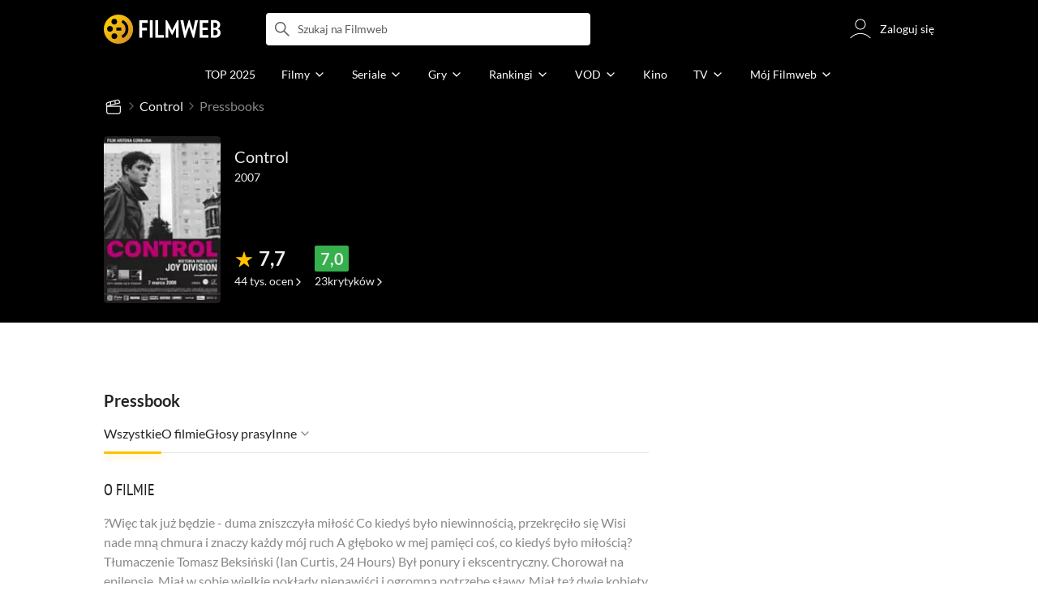

--- FILE ---
content_type: text/css
request_url: https://fwcdn.pl/front/assets/DCoeyrma_004.css
body_size: 557
content:
.native-scrollbar{scrollbar-width:thin!important;scrollbar-face-color:rgba(128,128,128,.5);scrollbar-track-color:#fff;scrollbar-color:rgba(128,128,128,.5) #fff}.native-scrollbar::-webkit-scrollbar{-webkit-appearance:none}.native-scrollbar::-webkit-scrollbar:vertical{width:11px}.native-scrollbar::-webkit-scrollbar:horizontal{height:11px}.native-scrollbar::-webkit-scrollbar-thumb{border:4px solid #fff;border-radius:0;background-color:#80808080}.native-scrollbar::-webkit-scrollbar-thumb:hover{background-color:#808080bf}.native-scrollbar::-webkit-scrollbar-track{background:#fff}.filmPressbooksSection{padding-bottom:1rem}@media (min-width: 768px){.filmPressbooksSection{padding-bottom:1.75rem}}@media (min-width: 1152px){.filmPressbooksSection{padding-bottom:2rem}}html.debug .filmPressbooksSection{outline:1px dashed #880;background:#ffff004d}.filmPressbooksSection__item--short .filmPressbooksSection__more{display:none}.filmPressbooksSection__subtitle{padding-top:.5rem;color:#242424;font-family:PT Sans Narrow,Open Sans,sans-serif;font-size:1.25rem;text-transform:uppercase}.filmPressbooksSection__text{padding:1rem 0;border-top:1px solid #e8e8e8;color:#888;font-size:1rem;line-height:1.5}.filmPressbooksSection__text:first-of-type{border-top:0}.filmPressbooksSection__text a{color:#976103}.filmPressbooksSection__adminButtons{display:flex;justify-content:flex-end;gap:.5rem}.filmPressbooksSection__adminButtons .fwBtn{text-transform:uppercase}.filmPressbooksSection .navList__text:first-letter{text-transform:uppercase}@media (min-width: 768px){.filmPressbooksSection__subtitle{padding-top:0;font-size:1.25rem}.filmPressbooksSection__text{font-size:1rem}.filmPressbooksSection__item{padding-bottom:3.5rem}}


--- FILE ---
content_type: application/javascript
request_url: https://fwcdn.pl/front/assets/DettPiEk_004.js
body_size: 29295
content:
const __vite__mapDeps=(i,m=__vite__mapDeps,d=(m.f||(m.f=["./CLyeCxl0_004.js","./COBtD8_b_004.js","./GZ3_hnxx_004.js","./fVHSl_kg_004.js","./DJ4KvlHM_004.js","./CS4FfRO7_004.js","./a1JF72av_004.js","./pJfR_DrR_004.js","./CFFjqhFW_004.js","./tZQpJDrM_004.js","./CEQq5lF__004.js","./Bg1Uj_cN_004.js","./DTM-qsHt_004.js","./LpxnnSAu_004.js","./DhIyxUNq_004.js","./Buh7ECqc_004.js","./5Qq5fEhg_004.js","./DT99jKF3_004.js","./BQyQHbYT_004.js","./BB4uq4fo_004.js","./BDmAQRkA_004.js","./DlWyQlGE_004.js","./Bu_vauQ9_004.js","./2JQP9_k1_004.js","./ByNr7GUs_004.js","./BpBQ4hf7_004.js","./CnilPTPJ_004.js","./CbDMDTIa_004.js","./wlktQfgr_004.js","./9lkEBhih_004.js","./2Nbo07Xw_004.js","./DvVx2TQH_004.js","./l5p4n9y0_004.js","./Ck0o7S5M_004.js","./B3x6y64x_004.js","./DntKeAZ2_004.js","./C-Z93AgS_004.js","./vcZwGqkR_004.js","./BIdxqP3t_004.js","./DvXkyWUv_004.js","./D1NCGgbf_004.js","./CoSDG3-6_004.js","./BoZsYhoM_004.js","./CamPMr8B_004.js","./DSCkkq6I_004.js","./REH1dj-Y_004.js","./Czpw2d34_004.js","./M6Cz85LP_004.js","./VwVnsT-0_004.js","./BeC7EQVI_004.js","./gqteVD7K_004.js","./DnYl7s4E_004.js","./CxTyLFAO_004.js","./BbZjhbsa_004.js","./ZwpC7lbC_004.js","./UYnvuUlT_004.js","./DE84TVV3_004.js","./BR76m4z7_004.js","./DP1tGiab_004.js","./C1lCZ5Qs_004.js","./D_7cP-M3_004.js","./BaUvM3gb_004.js","./PZ9mZKLp_004.js","./BoruE37Q_004.js","./BHbUJxBm_004.js","./CHqF18-c_004.js","./DTwzvLVa_004.js","./BvFbzS7G_004.js","./CBPVZgHf_004.js","./DbLpwUGW_004.js","./DaOgEp9O_004.js","./D66Jj462_004.js","./DQc2QE3c_004.js","./dsMfq1aj_004.js","./B8FW-_LU_004.js","./Iwqa94Zp_004.js","./D7xsJ3AU_004.js","./NrJrWRqg_004.js","./Cn0JppE6_004.js","./D4MXxT0s_004.css","./CDfuYl07_004.js","./BnmF6Yxn_004.js","./CPTv5Pld_004.js","./Cm5OPQB1_004.js","./DeULhwBo_004.css","./DiJqTJwv_004.js","./aP_0dBhJ_004.js","./ZoKmrZVo_004.js","./Cdra8iIw_004.js","./BQwIAtTV_004.js","./CERCJ4uX_004.js","./BmWkk4Kb_004.js","./BZOmm8F5_004.js","./BvEgGumZ_004.js","./0xnevpEZ_004.js","./bBg7jNwQ_004.js","./DDYA1Bip_004.js","./CWmxxMFx_004.js","./BbFi_H4x_004.css","./BdJ5owWf_004.js","./DKi7hil-_004.js","./CKieSJBT_004.js","./DbGwlR_d_004.js","./CiO7AbWp_004.css","./ClRz_SEq_004.js","./8WOziA9g_004.js","./BHa_-cT3_004.js","./3IEzYM3S_004.js","./DmYM9tpn_004.js","./sOVBU81A_004.js","./BtDHVRok_004.js","./tSdbZK0i_004.js","./C8F5DTlG_004.css","./DCGQoWm3_004.js","./C-zXng2M_004.js","./CB638kbk_004.js","./DPqD5Whb_004.js","./D0c7n2d2_004.js","./C0fQxcrZ_004.js","./CnvYj4Tk_004.js","./EuI4mUFd_004.js"])))=>i.map(i=>d[i]);
import{r as s,j as e}from"./DlWyQlGE_004.js";import{c as Vt}from"./D1NCGgbf_004.js";import{a as F,_ as Y,i as Ot,t as G,A as ze,j as De,h as Wt}from"./COBtD8_b_004.js";import{D as Mt,L as zt}from"./BQwIAtTV_004.js";import{G as Nt}from"./DDYA1Bip_004.js";import{P as D}from"./Cn0JppE6_004.js";import{E as we}from"./XY0VXOAa_004.js";import{a as Fe,g as ct,S as Ue}from"./kGewHW4J_004.js";import{I as B}from"./GZ3_hnxx_004.js";import{q as l,W as Ht,A as Yt,X as Ne}from"./ByNr7GUs_004.js";import{p as a,C as y,v as te,b as N,r as ne,d as Ut,I as qt,i as Gt,c as Kt}from"./wlktQfgr_004.js";import{u as de}from"./BryPkKvR_004.js";import{B as ut,C as Xt,F as Jt,l as ft,p as Qt}from"./BpLQd999_004.js";import{U as Ie,s as ye,R as Zt}from"./BpXQ7bLh_004.js";import{I as ce}from"./DBAMSB8V_004.js";import{U as P}from"./Iwqa94Zp_004.js";import{g as en}from"./HKV2-i-9_004.js";import{A as tn,x as K,c as nn,D as qe}from"./DT99jKF3_004.js";import{c as sn,a as dt,g as an}from"./0xnevpEZ_004.js";import{a as Ge}from"./B2761FuA_004.js";import{u as se}from"./BDmAQRkA_004.js";import{I as W}from"./DSCkkq6I_004.js";import{D as X}from"./Cq45jovP_004.js";import{N as on}from"./CDfuYl07_004.js";import{W as rn,C as ln,e as cn,M as un,f as fn,P as dn,S as mn,g as pn,R as gn,d as hn,h as xn,I as $n,i as vn}from"./BPXISq6c_004.js";import{f as je}from"./D52V8ujO_004.js";import{A as me}from"./5Qq5fEhg_004.js";import{u as mt}from"./B0Wg5m-j_004.js";import{u as bn,F as pt}from"./CtIl-04i_004.js";import{R as gt}from"./CdmcXmHz_004.js";import{n as ht,e as xt,g as He,i as Rn,w as wn,v as Ke,d as yn,f as In}from"./DQc2QE3c_004.js";import{R as Xe,r as jn}from"./BhxNanEP_004.js";import{V as Z,v as Sn,F as Je}from"./dsMfq1aj_004.js";import{a as kn}from"./C-zXng2M_004.js";import{T as $t}from"./DB1kEKNg_004.js";import{P as U}from"./DfUcubQQ_004.js";import{R as Ee}from"./nvjHPzNu_004.js";import{S as Cn,a as En,C as _n}from"./DFwfjDzv_004.js";import{P as vt}from"./BZGmK4QM_004.js";import{m as Be}from"./REH1dj-Y_004.js";import{L as Pn}from"./KLUA28r1_004.js";import{F as ee,a as Tn,g as ae}from"./BB4uq4fo_004.js";import{C as _e}from"./BF2lj3oA_004.js";import{S as Ln}from"./au9i5Wiv_004.js";import{f as Dn}from"./BmWkk4Kb_004.js";import{l as Fn,t as ge}from"./fVHSl_kg_004.js";import{a as Bn}from"./C0fQxcrZ_004.js";import{a as An}from"./CM0GuJWS_004.js";import{a as Vn}from"./BHa_-cT3_004.js";import{c as On,g as Wn,d as Mn,a as zn}from"./Bk_6uYrU_004.js";import Nn from"./DmYM9tpn_004.js";import{g as Hn,e as Yn,c as Pe}from"./BtkMtdo2_004.js";import{F as Un,P as qn,C as Qe,c as J,d as Ze,e as Gn,f as Kn}from"./DHIbWJui_004.js";import{at as Xn,au as Jn}from"./BeC7EQVI_004.js";import{b as Qn,g as Zn}from"./CLyeCxl0_004.js";import{l as es,m as ts}from"./CERCJ4uX_004.js";const ns={FRIENDS:"FRIENDS",FOLLOWEES:"FOLLOWEES"},ve={WHITE:"white",GREY:"grey",THEME:"theme",NONE:null},bt=l.div`
    display: flex;
    justify-content: center;
    align-items: center;
    height: ${a(28)};

    transition: opacity .3s var(--fw-ease) .5s;
    opacity: 0;
    font-size: ${a(12)};
`,ss=l.div`
    width: ${({width:t})=>t};
    max-width: 100%;
    height: var(--progress-line-height);
    border-radius: calc(var(--progress-line-height) / 2);
    border-bottom-left-radius: 0;
    transition: width .7s cubic-bezier(0.73, -0.01, 0.17, 0.99);
    background-color: ${y.IRI.amber};

    ${({width:t})=>t==="100%"&&`
        border-bottom-right-radius: 0;
    `}
`,as=l.a``,os=l.div`
    --progress-line-height: ${a(6)};
    ${({hasAny:t})=>t&&`
        & ${bt} {
            opacity: 1;
        }
    `}

    ${({theme:t})=>te("lineStyle",{[ve.WHITE]:`
            color: ${y.IRI.snow};
        `,[ve.GREY]:`
            color: ${y.IRI.gray};
        `,[ve.THEME]:`
            color: ${t.color.text};
        `})}
`;function z({value:t,all:n,delay:o=300,link:c=null,i18nKey:i,i18nParams:f={},className:u=null,style:p=z.style.WHITE}){const[d,r]=s.useState("0"),[h,$]=s.useState(!1);return s.useEffect(()=>{setTimeout(()=>{n>0?(r(`${Math.ceil(100*(t/n))}%`),$(!0)):(r("0"),$(!1))},o)},[o,t,n]),e.jsxs(os,{hasAny:h,lineStyle:p,className:u,children:[e.jsx(bt,{className:"progressLineCounter__text",children:c?e.jsx(as,{href:c,children:e.jsx(B,{name:i,values:f??{}})}):e.jsx(B,{name:i,values:f??{}})}),e.jsx(ss,{width:d})]})}z.style=ve;const Te=tn.create({LoginModule:()=>Y(()=>import("./CLyeCxl0_004.js").then(t=>t.U),__vite__mapDeps([0,1,2,3,4,5,6,7,8,9,10,11,12,13,14,15,16,17,18,19,20,21,22,23,24,25,26,27,28,29,30,31,32,33,34,35,36,37,38,39,40,41,42,43,44,45,46,47,48,49,50,51,52,53,54,55,56,57,58,59,60,61,62,63,64,65,66,67,68,69,70,71,72,73,74,75,76,77,78,79,80,81,82,83,84,85,86,87,88,89,90,91,92,93,94,95,96,97,98]),import.meta.url),Popup:()=>Y(()=>import("./BdJ5owWf_004.js"),__vite__mapDeps([99,1,76,13,77,100,3,4,101,102,103]),import.meta.url)});function rs({load:t,serialId:n,seasonNumber:o,setIsJustRated:c,setPreviewValue:i,country:f}){const u=s.useRef(null),[p,d]=s.useState(!1),[r,h]=s.useState(null),[$,v]=s.useState(!1),[b,g]=s.useState(-1),[m,x]=s.useState(),{t:R}=se(["register","film"]),j=s.useCallback(async()=>r?we.get({id:n,...Fe(o)}).hasWatchedAllReleasedEpisodes():!1,[o,n,r]);s.useEffect(()=>{P.isLogged()&&P.getLogged().then(h)},[]),s.useEffect(()=>{r&&v(r.hasPermission("vote.before.premiere"))},[r]),s.useEffect(()=>{const k=[];return k.push(D.subscribe("seasonRateChange",({serialId:I,seasonId:_,rate:w})=>{I===n&&_===o&&g(w??-1)})),k.push(D.subscribe("VoteChange",async({entityName:I,processing:_})=>{if(I!=="filmEpisode")return;await _;const w=await j();x(E=>!E||w===E.seen?E:{...E,seen:w})})),()=>k.forEach(D.cancel)},[j,o,n]),s.useEffect(()=>{function k(){return en.fetch({id:n,seasonNumber:o,xLocale:K})}async function I(){return!r||!n||!o?-1:await Ue.get({serialId:n,seasonNumber:o}).getSingleRate()??-1}function _(S){return dt.fetch({id:S,xLocale:K})}async function w(S){if(S.getWorldReleaseDate())return S.isReleased(!0);const M=await _(n);return sn(M)}function E(S){return S.title?`${R("common:label.season",{postProcess:"capitalize"})} ${S.seasonNumber.toString()} - ${S.title.text}`:`${R("common:label.season",{postProcess:"capitalize"})} ${S.seasonNumber.toString()}`}if(!t||P.isLogged()&&!r)return;d(!0);let L=!1;return k().then(async S=>{if(!S||L)return;const M=await w(S),C=await I(),O=await j();L||(g(C),x({serialId:n,seasonNumber:o,released:M,airDate:f===null?S.getWorldReleaseDate():S.getReleaseDate(),seen:O,seasonTitle:E(S)}))}).catch(F).finally(()=>d(!1)),()=>{L=!0}},[f,j,t,o,n,R,r]);const V=s.useCallback(k=>{k>0&&(c(!0),u.current=setTimeout(()=>{c(!1)},400))},[c]),A=s.useCallback(async(k,I)=>{if(!r){Te.LoginModule().then(({Login:w})=>w.display({name:"start",header:R("register:login.header.ratingFilm")})).catch(F);return}const _=()=>{g(k),i(null),V(k),Ue.get({serialId:n,seasonNumber:o}).setRate(k===-1?null:k).catch(w=>{F(w),g(I)})};if(k===-1){const w=ct(n,o);Ge.clean({userId:r.id,entityName:"serialSeason",id:w}),(await Ge.fetch({userId:r.id,entityName:"serialSeason",id:w}).catch(()=>null))?.comment?Te.Popup().then(L=>{const S=new L;S.open({title:R("common:remove_rate.label"),message:R("common:remove_rate.warning"),classes:"popup--highZIndex",buttons:[{title:R("common:action.delete"),classes:"fwBtn fwBtn--delta popup__fwBtnDelete",action:()=>{_(),S.close()}},{title:R("common:action.do_not_delete"),classes:"fwBtn fwBtn--gold",action:()=>S.close()}]})}).catch(F):_()}else _()},[o,n,i,V,R,r]),T=s.useCallback(k=>{if(!r){Te.LoginModule().then(({Login:I})=>I.display({name:"start",header:R("register:login.header.continue")})).catch(F);return}we.get({id:n,...Fe(o)}).markAllEpisodesAsSeen(k,"seasonRatingPanel").catch(F)},[o,n,R,r]);return[r,m,b,A,T,p,$]}const et=[];function Rt({serialId:t,seasonNumber:n,instantInit:o,className:c,compact:i=!1}){const f=s.useRef(),u=de(f),{t:p}=se(["film"]),[d,r]=s.useState(nn),[h,$]=s.useState(!1),[v,b]=s.useState(),[g,m,x,R,j,V,A]=rs({load:o||u,serialId:t,seasonNumber:n,setIsJustRated:$,setPreviewValue:b,country:d}),T=s.useCallback(_=>{b(_),D.publish("userInteracted",{})},[]),k=s.useCallback(_=>{R(_,x),et.includes(n)||(et.push(n),on(x===-1&&_!==-1,"serialSeasonPage"))},[x,n,R]),I=v??x;return s.useEffect(()=>{D.subscribe("CountryChanged",_=>{r(_)})},[]),s.useEffect(()=>{Ot()||G("voteEpisodes","view",{module:"quickVoteButtonSeasonRatingPanel"})},[]),e.jsx(rn,{compact:i,ref:f,className:c,children:m?e.jsx(ln,{children:!A&&!m.released?e.jsx(cn,{compact:i,as:ut,hasDate:!!m.airDate,incompleteDate:m.airDate,premiereInfo:p("film:season.wait_for_premiere.label",{postProcess:"capitalize"})}):e.jsxs(e.Fragment,{children:[e.jsxs(un,{compact:i,children:[e.jsx(fn,{compact:i,children:e.jsx(Ie,{name:g?.getNickname(),size:i?ye.x24:ye.x48,avatar:g?.getAvatar()})}),e.jsx(dn,{isJustRated:h,isRatePreview:!!v,compact:i,children:h&&x>0?x:v}),e.jsxs(mn,{compact:i,children:[!!I&&I>0&&e.jsxs(e.Fragment,{children:[e.jsx(B,{name:"film:rating.watched.rate",values:{rate:I}}),"  (",I,")"]}),I===-1&&e.jsx(pn,{compact:i,children:e.jsx(B,{name:"film:rate.season.label"})})]}),e.jsx(gn,{compact:i,children:e.jsx(ce,{rate:x,setRate:k,onPreviewChange:T})}),e.jsx(hn,{children:e.jsx(Xt,{id:ct(t,n),entityName:"serialSeason"})})]}),i?null:e.jsxs(xn,{isChecked:m.seen,onClick:()=>{G("voteEpisodes","click",{module:"quickVoteButtonSeasonRatingPanel"}),j(!m.seen)},children:[e.jsxs($n,{children:[e.jsx(W,{type:W.type.tv}),e.jsx(W,{type:W.type.check})]}),e.jsx(B,{name:m.seen?"film:episode.seen_all.label":"film:episode.action.mark_all_as_seen",values:{gender:g?.sex??"other"}})]})]})}):e.jsx(X,{})})}const tr=Object.freeze(Object.defineProperty({__proto__:null,default:Rt},Symbol.toStringTag,{value:"Module"})),wt=l.div`
    position: absolute;
    left: 0;
    right: 0;
    bottom: calc(100% - ${a(2)});
    z-index: 1;
`,yt=l.div`
    background-color: transparent;
    border-radius: ${N};
    animation: ${je} 0.3s forwards;
`,is=l.div`
    max-width: ${a(320)};
    margin: 0 auto;
    background: ${({theme:t})=>t.name==="dark"?y.IRI.graphite:y.IRI.white};
    outline: 1px solid rgba(172,172,172,.3);
    position: relative;
    border-radius: ${N};
    box-shadow: ${({noShadow:t})=>t?"none":"0 -0.25rem 2em rgba(0, 0, 0, 0.15)"};

    &&:has(${wt}) {
        margin-top: ${a(32)};
        ${ne("lg")} {
            margin-top: 0;
        }
    }

    &&:has(${yt} > ${X}) {
        outline: none;
        box-shadow: none;
    }
`;function ls({serialId:t,seasonNumber:n,className:o,mods:c,showProgressLineCounter:i=ze()?z.style.WHITE:z.style.GREY}){const f=c?.includes("noShadow"),[u,p]=s.useState({all:0,seen:0}),[d,r]=s.useState(null),h=s.useCallback(async()=>{if(!P.isLogged())return;const $=we.get({id:t,...Fe(n)}),v=await $.getReleasedEpisodes(),b=await $.getWatchedEpisodes();p({seen:b?.size??0,all:v?.size??0})},[t,n]);return s.useEffect(()=>{P.isLogged()&&P.getLogged().then(r)},[]),s.useEffect(()=>{h().catch(F)},[h]),s.useEffect(()=>{const $=[];return $.push(D.subscribe("VoteChange",async({entityName:v,processing:b})=>{v==="filmEpisode"&&(await b,h().catch(F))})),()=>$.forEach(D.cancel)},[h]),e.jsxs(is,{className:o,noShadow:f,children:[i&&u.all>0&&e.jsx(wt,{children:e.jsx(z,{style:i,value:u.seen,all:u.all,i18nKey:"common:progress_line.label",i18nParams:{seen:u.seen,count:u.all,gender:d?.sex??"other",type:"episodes",postProcess:"capitalize"}})}),e.jsx(yt,{as:Rt,serialId:t,seasonNumber:n})]})}const It=l.div`
    background-color: transparent;
    border-radius: ${N};
    animation: ${je} 0.3s forwards;
`,cs=l.div`
    max-width: ${a(320)};
    margin: 0 auto;
    background: ${({theme:t})=>t.name==="dark"?y.IRI.graphite:y.IRI.white};
    outline: 1px solid rgba(172,172,172,.3);
    position: relative;
    border-radius: ${N};
    box-shadow: ${({noShadow:t})=>t?"none":" 0 -0.25rem 2em rgba(0, 0, 0, 0.15)"};

    &&:has(${It} > ${X}) {
        outline: none;
        box-shadow: none;
    }
`;function us({id:t,className:n=null,mods:o}){const c=o?.includes("noShadow");return e.jsx(cs,{className:n,noShadow:c,children:e.jsx(It,{as:vn,id:t})})}const jt=l.span`
    color: ${({theme:t})=>t.color.text};
    transition: color .3s var(--fw-ease);
    font-size: ${a(14)};
`,Ye=l.span`
    background: ${({theme:t})=>t.color.background.default};
    height: ${a(24)};
    width: ${a(24)};
    display: flex;
    justify-content: center;
    align-items: center;
    border-radius: ${a(2)};
    border-color: rgba(172,172,172,.3);

    .ico {
        color: ${({theme:t})=>t.color.text};
        pointer-events: none;
        transition: transform .3s var(--fw-ease);
    }
`,St=l.div`
    transform: translateY(0);
    transition: transform .3s ease-in-out;
    padding-bottom: .25rem;
`,Ae=l.button`
    height: ${a(40)};
    width: 100%;
    display: flex;
    justify-content: space-between;
    align-items: center;
    padding: 0 1rem;
    transition: transform .3s ease-in-out;

    &&:hover {
        html.mouse && {
            ${Ye} .ico,
            ${jt} {
                color: ${({theme:t})=>t.color.textHover};
            }
        }
    }
`,fs=l.div`
    position: relative;
    background: ${({theme:t})=>t.color.background.default};
    overflow: hidden;
    z-index: 1;

    max-height: ${a(40)};
    transition: max-height .3s ease-in-out, box-shadow .1s ease-in-out;

    &::before{
        content: '';
        position: absolute;
        left: 0;
        right: 0;
        height: 1px;
        background-color: rgba(172,172,172,.3);
    }

    &::before {
        top: 0;
    }

    &::after {
        bottom: 0;
    }

    ${({open:t})=>t&&`
        box-shadow: 0 -0.25rem 2rem rgba(0, 0, 0, 0.15);
        border-color: ${y.IRI.white};
        max-height: ${a(350)};
        transition: max-height .5s ease-in-out, box-shadow .1s ease-in-out;
        ${St} {
            transform: translateY(.25rem);
        }
        ${Ae} {
            transform: translateY(.25rem);
        }
        ${Ye} .ico {
            transform: scaleY(-1);
        }
    `}

    ${({noInterface:t})=>t&&`
        ${Ae} {
            pointer-events: none
        }
    `}

    ${({noInterface:t,open:n})=>t&&!n&&`
        max-height: 0;
    `}
`,Ve=s.forwardRef(({title:t="",defaultOpen:n=!1,noInterface:o=!1,className:c=null,children:i},f)=>{const[u,p]=s.useState(!1),[d,r]=s.useState(!1);return s.useEffect(()=>{setTimeout(()=>p(n),50),n&&r(n)},[n]),s.useEffect(()=>{u&&r(u)},[u]),e.jsxs(fs,{open:u,noInterface:o,className:`openerContainer ${c}`,ref:f,children:[e.jsxs(Ae,{onClick:()=>p(!u),children:[e.jsx(jt,{children:t}),!o&&e.jsx(Ye,{children:e.jsx(W,{type:W.type.arrowDown})})]}),e.jsx(St,{children:d&&i})]})});Ve.displayName="BoxOpener";const tt=new me({LoginModule:()=>Y(()=>import("./CLyeCxl0_004.js").then(t=>t.U),__vite__mapDeps([0,1,2,3,4,5,6,7,8,9,10,11,12,13,14,15,16,17,18,19,20,21,22,23,24,25,26,27,28,29,30,31,32,33,34,35,36,37,38,39,40,41,42,43,44,45,46,47,48,49,50,51,52,53,54,55,56,57,58,59,60,61,62,63,64,65,66,67,68,69,70,71,72,73,74,75,76,77,78,79,80,81,82,83,84,85,86,87,88,89,90,91,92,93,94,95,96,97,98]),import.meta.url),Popup:()=>Y(()=>import("./BdJ5owWf_004.js"),__vite__mapDeps([99,1,76,13,77,100,3,4,101,102,103]),import.meta.url)});function ds({load:t,id:n,readyToRateChange:o}){const[c,i]=s.useState(!1),[f,u]=s.useState(null),[p,d]=s.useState(null),[r,h]=s.useState(null),[$,v]=s.useState(null),[b,g]=s.useState(null),[m,x]=s.useState(null),{i18n:R,t:j}=se(["register","film"]),V=s.useCallback(()=>new Promise((w,E)=>{b?.commentsCount||b?.likesCount?tt.load("Popup").then(L=>{const S=new L;S.open({title:j("film:rating.role.remove_rate.question"),message:j("film:rating.role.remove_rate.warning"),buttons:[{title:j("common:action.delete"),classes:"fwBtn fwBtn--gold",action:()=>{w(!0),S.close()}},{title:j("common:action.cancel"),classes:"fwBtn fwBtn--delta",action:()=>S.close()}],afterClose:()=>w(!1)})}).catch(E):w(!0)}),[b?.commentsCount,b?.likesCount,j]),A=s.useCallback(w=>new Promise(E=>{ht({id:n,entityName:Z.role,comment:w,source:"RoleRatingBox",previous:b.comment}).then(()=>{xt.clean({entityName:Z.role,id:n}),E(!0)}).catch(()=>E(!1))}),[n,b?.comment]),T=s.useCallback(async({rate:w})=>{x(null),await Xe.get({id:n,personId:r.personId,filmId:r.filmId,filmType:r.filmType}).setRate(w===0?null:w).catch(F)},[n,r?.filmId,r?.filmType,r?.personId]),k=s.useCallback(w=>{tt.load("LoginModule").then(({Login:E})=>{E.display({name:"start",header:w})}).catch(F)},[]),I=s.useCallback(async w=>{if(!f){const E=j("register:login.header.ratingRoles");k(E);return}$<0?x(w):T({rate:w})},[f,$,T,k,j]),_=s.useCallback(()=>{V().then(w=>{w&&I(0).catch(F)}).catch(F)},[V,I]);return s.useEffect(()=>{P.isLogged()&&P.getLogged().then(u)},[]),s.useEffect(()=>{const w=[];return w.push(D.subscribe("filmRateChange",({id:E,entityName:L,rate:S})=>{E===r?.filmId&&L===r?.filmType&&(v(S),S>-1&&m&&T({rate:m}),S===-1&&g({rate:0}))})),w.push(D.subscribe("VoteChange",({vote:E,id:L,entityName:S,previous:M,processing:C})=>{S===Z.role&&n===L&&(g(O=>({...O,rate:E??0})),C.then(()=>{if(o({previous:M,rate:E??0}),E===0){const O=new qe().cutTime();g(H=>({...H,time:O,comment:null,commentsCount:0,likesCount:0,likes:[]}))}}).catch(O=>g(H=>({...H,rate:O.vote??0}))))})),w.push(D.subscribe("filmCommentChange",({id:E,entityName:L,comment:S})=>{n===E&&L===Z.role&&g(M=>({...M,comment:S}))})),()=>w.forEach(D.cancel)},[n,o,r?.filmId,r?.filmType,T,m]),s.useEffect(()=>{function w(){return gt.get({id:n})}function E(C){return!f||!C?.filmInfo?.filmBasicInfo?.type?null:He({id:C.filmInfo.id,entityName:C.filmInfo.filmBasicInfo.type})}function L(C){return C?.filmInfo?.id?kn.fetch({id:C.filmInfo.id,xLocale:K}):null}async function S(C){const O={rate:0};if(!f||!C?.filmInfo?.id||!C?.personInfo?.id)return O;const H=Xe.get({id:n,personId:C.personInfo.id,filmId:C.filmInfo.id,filmType:C.filmInfo.filmBasicInfo?.type}),pe=await H.getRate();if(!pe)return O;O.rate=pe;const q=await H.getDetails();return q&&(O.time=q.timestamp?new qe(q.timestamp):null,O.comment=q.comment||"",O.commentsCount=q.friendCommentsCount||0,O.likesCount=q.likes?.length||0,O.likes=q.likes||[]),O}if(!t||P.isLogged()&&!f)return;i(!0);let M=!1;return w().then(async C=>{if(!C||M)return;const O=await E(C),H=await S(C),pe=await L(C);M||(jn.addRole({id:n,filmId:C.filmInfo?.id,personId:C.personInfo?.id}),h({role:C,filmId:C.filmInfo?.id,personId:C.personInfo?.id,filmType:C.filmInfo?.filmBasicInfo?.type,film:C.filmInfo?.filmBasicInfo,profession:C.rolePreview?.profession}),v(O),g(H),d(pe))}).catch(F).finally(()=>i(!1)),()=>{M=!0}},[t,n,f,R.language]),[f,r,b,m,$,p,_,I,A,c]}const ms=Ht`
    0% {
        opacity: 1;
    }
    100% {
        opacity: .5;
    }
`,ps=l.div`
    position: relative;
    background: ${({theme:t})=>t.name==="dark"?y.IRI.graphite:y.IRI.white};
    max-width: ${a(320)};
`,gs=l.div`
    padding: ${a(16)};
    ${({isInactive:t})=>t&&Yt`
        pointer-events: none;
        animation: ${ms} .3s var(--fw-ease) .3s;
        animation-fill-mode: forwards;
    `}
`,hs=l.div``,xs=l.div`
    margin-right: ${a(14)};
    width: ${a(48)};
    height: ${a(48)};
`,$s=l.div`
    display: flex;
    align-items: center;
    position: relative;
    padding-bottom: ${a(8)};
`,vs=l.div``,bs=l.div`
    position: absolute;
    top: 0;
    width: ${a(48)};
    height: ${a(48)};
    display: flex;
    justify-content: center;
    align-items: center;

    transform: scale(0);
    transition: transform .3s  var(--fw-ease);
    color: ${y.IRI.amber};
    background: ${y.IRI.black};
    border-radius: 100%;
    pointer-events: none;
    font-size: ${a(20)};
    z-index: 2;

    ${te("isRatePreview",{true:`
            transform: scale(calc(50/48));
        `})}
`,kt=l.button`
    display: flex;
    justify-content: center;
    align-items: center;
    margin-left: ${a(3)};

    color: ${y.IRI.gray};
    transition: color .3s, opacity .3s;
    cursor: pointer;
    opacity: 0;
    pointer-events: none;

    &&:hover {
        html.mouse && {
            color: ${({theme:t})=>t.name==="dark"?y.IRI.snow:y.IRI.dark};
        }
    }

    .ico {
        width: 1rem;
        height: 1rem;
    }

    span {
        display: inline-flex;
        align-items: center;
    }
`,Rs=l.div`
    display: flex;
    align-items: center;
    font-size: ${a(14)};
    color: ${({theme:t})=>t.name==="dark"?y.IRI.snow:y.IRI.dark};

    ${({rate:t,isRatePreview:n})=>t>0&&!n&&`
        ${kt} {
            opacity: 1;
            pointer-events: all;
        }
    `}
`,ws=l.div`
    margin: ${a(-16)};
`,ys=l.div`
    background: transparent;
    min-height: ${a(126)};
    ${Jt} {
        display: none;
    }
`,Is=l.div`
  padding: ${a(16)} ${a(16)} ${[a(4)]};
  font-size: ${a(14)};
  color: ${y.IRI.reddish};
`,js=l.a``,Ss=l.div`
    padding-top: ${a(16)};
    padding-bottom: ${a(16)};
    margin-bottom: ${a(-16)};
`,ks=l.div``,Cs=l.div`
    display: flex;
    justify-content: flex-end;
    min-height: ${a(16)};
    margin-top: ${a(8)};
`,Es=l.div`
    padding: ${a(16)};
`,_s=l.div`
    display: flex;
    padding-bottom: ${a(10)};
`,Ps=l(U)`
    width: ${a(48)};
    height: ${a(48)};
    margin: ${a(-1)};
    border-radius: ${a(48)};
`,Ts=l(U)`
    margin: ${a(15)};
    width: ${a(130)};
    height: ${a(16)};
`,Ls=l(U)`
    height: ${a(26)};
    margin: ${a(2)} 0;
`;function Ds({compactRate:t=!1}){return e.jsxs(Es,{children:[!t&&e.jsxs(_s,{children:[e.jsx(Ps,{}),e.jsx(Ts,{})]}),e.jsx(Ls,{})]})}const Fs=()=>{},Ct=s.forwardRef(({id:t,instantInit:n=!1,readyToRateChange:o=Fs,compactRate:c=!1,className:i=null},f)=>{const u=s.useRef(),p=s.useRef(),d=de(u),{t:r}=se(["film"]),[h,$]=s.useState(),[v,b,g,m,x,R,j,V,A]=ds({load:n||d,id:t,readyToRateChange:o}),[T]=bn({filmDates:R});s.useImperativeHandle(f,()=>({inputFocus(){p.current?.focus()}}),[]);const k=s.useCallback(L=>{$(L),D.publish("userInteracted",{})},[]),I=s.useCallback(L=>{D.publish("roleRateChange",{id:t,rate:L})},[t]),_=T?.canDisplayBeforePremiere,w=!_&&m>0&&x===-1&&!!v,E=!w&&!_;return e.jsx(ps,{ref:u,className:i,children:T?e.jsxs(gs,{isInactive:t!==b?.role?.id,children:[_&&e.jsx(ut,{hasDate:!0,incompleteDate:T.earliestReleaseDate,premiereInfo:r("film:waiting.for.premiere.label",{type:b.filmType,postProcess:"capitalize"}),premiereMsg:T.isPremiereDateLocal?r("film:filmRatingBox.polish.premiere"):r("film:filmRatingBox.world.premiere")}),w&&e.jsxs(ws,{children:[e.jsxs(Is,{children:[e.jsx(js,{href:an(b.role.filmInfo.filmBasicInfo,b.filmId),children:e.jsx(B,{name:"film:rating.vote_for_film_to_save_role_rate",values:{entity:b.filmType}})}),":"]}),e.jsx(ys,{as:pt,id:b.filmId,entityName:b.filmType,showWts:!1,displayTitle:!0,instantInit:!0})]}),E&&e.jsxs(hs,{children:[!c&&e.jsxs($s,{children:[e.jsxs(xs,{children:[e.jsx(Ie,{name:v?.getNickname(),size:ye.x48,avatar:v?.getAvatar()}),e.jsx(bs,{isRatePreview:!!h,children:h})]}),e.jsxs(Rs,{rate:g.rate,isRatePreview:!!h,children:[!!h&&e.jsx(B,{name:`film:profession.rate_at.${b.profession||"actors"}.label`,values:{rate:h}}),!h&&!!g.rate&&e.jsx(B,{name:`film:profession.you_have_rated_at.${b.profession||"actors"}.label`,values:{rate:g.rate,gender:v?.sex??"other"}}),!h&&!g.rate&&e.jsx(B,{name:`film:profession.rate.${b.profession||"actors"}.label`}),e.jsx(kt,{onClick:j,children:e.jsx(W,{type:W.type.close,title:r("film:filmRatingBox.remove.rate")})})]})]}),e.jsx(vs,{children:e.jsx(ce,{icon:ce.icon.role,rate:g.rate,unrated:0,setRate:V,onPreviewChange:k,onRateChange:I})}),g.rate!==0&&!c&&e.jsx(Ss,{as:ft,children:e.jsx(ks,{as:$t,ref:p,defaultValue:g.comment,placeholder:r("film:filmRatingBox.comment.placeholder"),onValueChange:A,maxLength:160,counter:!0,speechBubble:!0,autoSave:!0})}),v&&!c&&g.rate!==0&&(g.likesCount>0||g.commentsCount>0)&&e.jsx(Cs,{children:e.jsxs(Ee,{children:[e.jsx(Ee.LikeVote,{likes:g?.likes,entityId:t,entityName:Z.role,userId:v.id}),e.jsx(Ee.Comments,{value:g?.commentsCount,entityId:t,entityName:Z.role,userName:v.getNickname()})]})})]})]}):e.jsx(Ds,{compactRate:c})})});Ct.displayName="RoleRatingBox";function Et({load:t,id:n}){const[o,c]=s.useState(!1),[i,f]=s.useState(null),[u,p]=s.useState(null);return s.useEffect(()=>{P.isLogged()&&P.getLogged().then(p)},[]),s.useEffect(()=>{const d=[];return d.push(D.subscribe("filmRateChange",({id:r,rate:h})=>{r===i?.filmId&&f($=>({...$,rate:h}))})),()=>d.forEach(D.cancel)},[i?.filmId]),s.useEffect(()=>{if(!t||!n||P.isLogged()&&!u)return;c(!0);let d=!1;return gt.get({id:n}).then(async r=>{if(!r||d)return;const h=u?await He({id:r.filmInfo.id,entityName:r.filmInfo.filmBasicInfo.type}):null,$=u?await Rn({id:r.filmInfo.id,entityName:r.filmInfo.filmBasicInfo.type}):null;d||f({role:r,filmId:r.filmInfo?.id,personId:r.personInfo?.id,filmType:r.filmInfo?.filmBasicInfo?.type,film:r.filmInfo?.filmBasicInfo,profession:r.rolePreview?.profession,rate:h,fav:$})}).catch(F).finally(()=>c(!1)),()=>{d=!0}},[t,n,u]),[u,i,o]}const[_t,Pt]=["person","film"],Bs={PERSON:_t,FILM:Pt},As=l.div`
    width: ${a(80)};
    min-width: ${a(80)};
    height: ${a(80)};
    pointer-events: none;
`,Vs=l.div`
    display: flex;
    width: 100%;
`,Os=l.div`
    display: flex;
    flex-direction: column;
    justify-content: space-between;
    padding-left: ${a(12)};
    text-align: left;
    flex-grow: 1;
    font-size: ${a(14)};
    color: ${({theme:t})=>t.color.text}
`,Ws=l.div`
    font-size: .875rem;
    line-height: 1.2;
    ${Be(4)};
    cursor: default;
    color: ${y.IRI.gray};

    [data-text="person"], [data-text="character"], [data-text="film"] {
        color: ${({theme:t})=>t.color.text};
    }

    [data-text="profession"] {
        display: inline-block;
        &::first-letter {
            text-transform: capitalize;
        }
    }

    ${({type:t})=>t===_t&&`
        [data-text="person"] {
            display: none;
        }
    `};

    ${({type:t})=>t===Pt&&`
        [data-text="at"], [data-text="film"] {
            display: none;
        }
        [data-text="person"] {
            display: block;
            font-size: ${a(16)};
            margin-bottom: ${a(2)};
        }
    `};

    && a {
        transition: color .3s;

        &:hover {
            html.mouse & {
                color: ${({theme:t})=>t.name==="dark"?y.IRI.silver:y.IRI.coal};
            }
        }
    }
`,Ms=l.div`
    display: inline-flex;
    font-size: ${a(12)};
    line-height: ${a(18)};
    cursor: default;
    align-items: center;

    .ico {
        width: ${a(14)};
        height: ${a(14)};
        margin: ${a(2)};
        color: ${y.IRI.amber};
    }
`,ue=l.button`
    position: absolute;
    top: ${a(-52)};
    right: 0;
    width: ${a(24)};
    height: ${a(24)};
    border-radius: ${a(2)};

    display: flex;
    justify-content: center;
    align-items: center;

    z-index: 1;

    margin: auto;
    font-size: ${a(16)};
    font-family: ${Ut.ico};

    transition: background-color .3s;
    background-color: ${y.IRI.amber};

    &:hover {
        html.mouse & {
            background-color: ${y.IRI.yellow};
        }
    }

    ${t=>!t.enabled&&`
        opacity: 0.5;
        pointer-events: none;
    `}
`,zs=l(ue)`
    right: ${a(44)};
`,Ns=l(ue)`
    right: ${a(16)};
    
`,Hs=l.span``,Ys=l.div`
    padding: 0 3rem 1rem 0;
    overflow: hidden;
    line-height: 1.5rem;
    text-overflow: ellipsis;
    white-space: nowrap;
    color: ${({theme:t})=>t.color.text};
`,Us=l.div`
    padding: ${a(16)} ${a(16)} 0;
    ${({withoutHeader:t})=>t&&`
        ${ue} {
            top: ${a(-12)};
        }
    `};

    ${({navInHeader:t})=>t&&`
        ${ue} {
            top: ${a(-24)};
        }
    `};
`,qs=l.div`
    display: flex;
`,Gs=l.div`
    margin: ${a(4)} ${a(16)};
`,Ks=l(U)`
    width: ${a(80)};
    height: ${a(80)};
`,Xs=l(U)`
    width: ${a(130)};
    height: ${a(16)};
`;function Js(){return e.jsxs(qs,{children:[e.jsx(Ks,{}),e.jsx(Gs,{children:e.jsx(Xs,{})})]})}function Se({roleId:t,type:n,setActive:o,setPersonName:c}){const i=s.useRef(),{visibility:f}=s.useContext(Cn),u=de(i),[p,d]=Et({load:u,id:t});return s.useEffect(()=>{f>.8&&o(t)},[t,o,f]),s.useEffect(()=>{f>.8&&c(d?.role?.personInfo?.personBasicInfo?.name??"")},[f,c,d?.role?.personInfo?.personBasicInfo?.name]),e.jsx(Vs,{ref:i,children:d?.role?.id?e.jsxs(e.Fragment,{children:[e.jsx(As,{as:vt,src:d?.role?.getSquarePoster()||null,alt:d?.role?.filmInfo?.filmBasicInfo?.title,aspectRatio:1}),e.jsxs(Os,{children:[e.jsx(Ws,{dangerouslySetInnerHTML:{__html:d?.role?.getTitleHTML()},type:n}),n===Se.type.PERSON&&e.jsxs(Ms,{children:[d?.rate>0&&e.jsxs(e.Fragment,{children:[e.jsx(B,{name:"film:entity.you_rated_for",values:{gender:p?.sex??"other",rate:"",entity:d?.filmType}}),e.jsx(W,{type:W.type.starSolid}),d.rate]}),d?.rate===0&&e.jsx(B,{name:"film:entity.you_have_seen",values:{gender:p?.sex??"other",entity:d?.filmType}})]})]})]}):e.jsx(Js,{})})}Se.type=Bs;const Tt=s.forwardRef((t,n)=>{const o=s.useContext(En),c=s.useRef(null);return s.useImperativeHandle(n,()=>({goNext(){o.navigation.hasNext&&c.current?.click()}}),[o.navigation.hasNext]),e.jsxs(e.Fragment,{children:[e.jsx(zs,{enabled:o.navigation.hasPrev,onClick:o.navigation.goPrev,children:e.jsx(W,{type:W.type.arrowLeft,width:"1rem",height:"1rem"})}),e.jsx(Ns,{enabled:o.navigation.hasNext,onClick:o.navigation.goNext,ref:c,children:e.jsx(W,{type:W.type.arrowRight,width:"1rem",height:"1rem"})})]})});Tt.displayName="RolesBoxNavigation";const ke=s.forwardRef(({roles:t,type:n,startingIndex:o,setActive:c,withoutHeader:i=!1,navInHeader:f=!1},u)=>{const[p,d]=s.useState("");return e.jsxs(Us,{withoutHeader:i,navInHeader:f,children:[!i&&e.jsxs(Ys,{children:[e.jsx(B,{name:"common:rate.label"})," ",e.jsx(Hs,{children:p})]}),e.jsxs(_n,{size:1,gap:2,snapping:"start",max:t.length,startingIndex:o,children:[r=>e.jsx(Se,{roleId:t[r],type:n,setActive:c,setPersonName:d}),e.jsx(Tt,{ref:u})]})]})});ke.displayName="RolesBox";ke.type=Se.type;const Qs=l.div`
     width: ${a(88)};
`,Zs=l.div`
    display: flex;
    padding: ${a(32)} ${a(16)};
    width: 100%;
    border-bottom: 1px solid rgba(128, 128, 128, .2);
`,ea=l.div`
    display: flex;
    flex-direction: column;
    justify-content: space-between;
    padding-left: ${a(12)};
    text-align: left;
    flex-grow: 1;
    font-size: ${a(14)};
    color: ${({theme:t})=>t.color.text};
`,ta=l.div`
    font-size: .875rem;
    line-height: 1.2;
    ${Be(5)};
    cursor: default;
    color: ${y.IRI.gray};

    [data-text="person"], [data-text="character"], [data-text="film"] {
        color: ${({theme:t})=>t.color.text};
    }

    [data-text="profession"] {
        display: inline-block;
        &::first-letter {
            text-transform: capitalize;
        }
    }

    [data-text="person"] {
        display: block;
        font-size: ${a(16)};
        margin-bottom: ${a(4)};
        ${Be(2)};

    }

    [data-text="character"] {
        display: block;
    }

    && a {
        transition: color .3s;

        &:hover {
            html.mouse & {
                color: ${({theme:t})=>t.name==="dark"?y.IRI.silver:y.IRI.coal};
            }
        }
    }
`,na=l(U)`
  width: ${a(88)};
  aspect-ratio: 0.7;
`,sa=l(U)`
    width: 50%;
    height: ${a(16)};
    margin-left:  ${a(16)};
`;function aa({roleId:t}){const n=s.useRef(),o=de(n),[,c]=Et({load:o,id:t});return e.jsx(Zs,{ref:n,children:c?.role?.id?e.jsxs(e.Fragment,{children:[e.jsx(Pn,{href:c.role.getPersonLink(),children:e.jsx(Qs,{as:vt,src:c.role.getPoster()||null,alt:c.role.filmInfo?.filmBasicInfo?.title})}),e.jsx(ea,{children:e.jsx(ta,{dangerouslySetInnerHTML:{__html:c.role.getTitleHTML()}})})]}):e.jsxs(e.Fragment,{children:[e.jsx(na,{}),e.jsx(sa,{})]})})}const oa=l.div`
    position: relative;
    background: ${({theme:t})=>t.name==="dark"?y.IRI.graphite:y.IRI.white};
    max-width: ${a(320)};

    ${te("flat",{true:`
            border-radius: 0;
            box-shadow: none;
        `,false:`
            border-radius: ${N};
            box-shadow: 0 -0.25rem 2em rgba(0, 0, 0, 0.15);
        `})}
`,ra=l.div`
    background: transparent;
`,ia=l.div`
    height: ${a(57)};
    border-top: 1px solid rgba(128, 128, 128, 0.2);
    border-bottom: 1px solid rgba(0, 0, 0, 0);
    background-color: transparent;
    transition: height .3s ease-in-out;
    &.isDark {
        background-color: transparent;
    }

    &&:has(.ratingStats__content) {
        height: ${a(74)};
    }
`,la=new me({RatingStatsRole:()=>Y(()=>import("./ClRz_SEq_004.js"),__vite__mapDeps([104,1,105,16,75,46,15,47,48,17,19,106,107,88,86,108,81,76,13,102,109,110,111,100,3,4,101,112]),import.meta.url)});function fe({type:t=fe.type.PERSON,roles:n,startingIndex:o=0,autoScrollToNextRole:c=!0,showRolesCrs:i=!1,showRolePreview:f=!1,showFriendsRates:u=!0,flat:p=!1,compactRate:d=!1,withoutHeader:r=!1,navInHeader:h=!1,className:$=null}){const v=Ne(),b=s.useRef(),g=s.useRef(),m=s.useRef(),x=s.useRef(),[R,j]=s.useState();s.useEffect(()=>{n?.[o]&&j(n[o])},[n,o]),s.useEffect(()=>{if(!u)return;let A=!1;function T({instance:k}){!u||!g.current||(m.current&&m.current.destroy(),g.current.innerHTML="",g.current.appendChild(k.element),m.current=k)}return la.load("RatingStatsRole").then(k=>{A||k.create({compact:!0,roleId:R,afterLoaded:({instance:I})=>A?I.destroy():T({instance:I})})}),()=>{A=!0}},[R,u]);const V=s.useCallback(({previous:A,rate:T})=>{c&&i&&b&&T>0?setTimeout(()=>{b.current?.goNext()},500):A||x.current?.inputFocus()},[c,i]);return e.jsxs(oa,{flat:p,className:$,children:[i&&n?.length>0&&e.jsx(ke,{roles:n,startingIndex:o,type:t,setActive:j,ref:b,withoutHeader:r,navInHeader:h}),f&&e.jsx(aa,{roleId:R}),e.jsx(ra,{as:Ct,id:R,ref:x,readyToRateChange:V,compactRate:d}),u&&P.isLogged()&&e.jsx(ia,{className:v.name==="dark"&&"isDark",ref:g})]})}fe.type=ke.type;const ca=wn.loggedUserWant2See,[oe,re,be,Oe,ua,Lt,We]=["media","news","review","tv","vod","cinema","episode"],nt={[oe]:0,[re]:1,[be]:2,[Oe]:3,[ua]:4,[Lt]:5,[We]:6},fa={[ee.film]:[Lt,Oe,be,re,oe],[ee.serial]:[Oe,We,be,re,oe],[ee.videogame]:[be,re,oe],[ee.tvshow]:[re,oe,We]};function da({entityName:t,mask:n}){return fa[t].map(o=>({name:o,bit:nt[o],active:!!(n&2**nt[o])}))}function st({data:t}){return t.filter(n=>n.active).map(n=>n.bit).reduce((n,o)=>n+2**o,0)}function ma({id:t,entityName:n}){const[o,c]=s.useState();s.useEffect(()=>{let u=!1;return ca.fetch({id:t,entityName:n}).then(p=>{u||c(da({entityName:n,mask:p?.followMask}))}).catch(),()=>{u=!0}},[t,n]);const i=s.useCallback(({name:u,active:p})=>{const d=o.findIndex(h=>h.name===u);if(d===-1)return;const r=[...o];r[d].active=p,c(r),Ke.fetch({want2SeeRequest:{entity:t,entityName:n,follow:st({data:r})}}).catch(F)},[o,n,t]),f=s.useCallback(()=>{const u=o.map(p=>({...p,active:!1}));c(u),Ke.fetch({want2SeeRequest:{entity:t,entityName:n,follow:st({data:u})}}).catch(F)},[o,n,t]);return[o,i,f]}const pa=l.div`
    position: relative;
    min-height: ${a(124)};
    padding: 0 ${a(16)} ${a(8)};
`,ga=l.div`
    user-select: none;
    margin-bottom: ${a(8)};
`,ha=l.button`
    user-select: none;
    display: block;
    font-size: ${a(14)};
    color: ${y.IRI.gray};
    transition: color .2s var(--fw-ease);

    &&:hover {
        html.mouse && {
            color: ${({theme:t})=>t.color.text}
        }
    }
`,xa=l.div`
    width: fit-content;
    justify-content: flex-start;
`;function $a({id:t,entityName:n}){const[o,c,i]=ma({id:t,entityName:n});return e.jsx(pa,{children:o?e.jsxs(e.Fragment,{children:[e.jsx(ga,{children:o.map(f=>e.jsxs(xa,{as:_e,name:f.name,checked:f.active,label:e.jsx(B,{name:`film:rating.assistant.${f.name}`}),onChange:u=>c({name:f.name,active:u}),children:[e.jsx(_e.Input,{}),e.jsx(_e.Label,{})]},f.name))}),e.jsx(ha,{onClick:i,children:e.jsx(B,{name:"film:rating.assistant.clear"})})]}):e.jsx(X,{})})}const va=Dn.filmTopRoles.cacheable;function ba({id:t,entityName:n}){const[o,c]=s.useState(null),[i,f]=s.useState([]),[u,p]=s.useState(),[d,r]=s.useState({all:0,seen:0,link:null});s.useEffect(()=>{P.isLogged()&&P.getLogged().then(c)},[]),s.useEffect(()=>{function $(){return P.isLogged()?yn({id:t,entityName:n}):Promise.resolve(0)}$().then(p).catch(F)},[t,n]);const h=s.useCallback(async()=>{if(!P.isLogged())return;const $=await we.get({id:t}).getEpisodesVotes(),v=Ln.get(t),b=await v.getInfo(),g=await v.getCounters(),m=await v.getNextToSee(),x=Tn({type:ee.serial,title:b.title,year:b.year,id:t});let R=x+(g.seasons?"/season/1":"/episode/list");m&&(m.thisYear&&(R=`${x}/episode/list?serialYear=${m.thisYear}`),m.thisSeason?.seasonNumber&&(R=`${x}/season/${m.thisSeason?.seasonNumber}`)),r({seen:$?.size??0,all:g.episodes??0,link:R})},[t]);return s.useEffect(()=>{let $=!1;return va.fetch({entityName:n,id:t}).then(v=>{$||f((v||[]).map(b=>b.id))}).catch(F),()=>{$=!0}},[t,n]),s.useEffect(()=>{h().catch(F)},[h]),s.useEffect(()=>{const $=[];return $.push(D.subscribe("filmWtsChange",({entityName:v,id:b,wts:g})=>{t===b&&n===v&&p(g)})),$.push(D.subscribe("VoteChange",async({entityName:v,processing:b})=>{v==="filmEpisode"&&(await b,h().catch(F))})),()=>$.forEach(D.cancel)},[t,n,h]),[o,i,u,d]}const Re={column:"column",row:"row"},Ra=l.div`
    display: flex;
    position: relative;
    margin-top: 1rem;
    padding: 0;

    ${te("varianttype",{column:`
            flex-direction: column;
            ${ne("lg")} {
                width: 100%;
            }
        `,row:`
            align-items: center;
            flex-wrap: wrap;
            width: 100%;
            justify-content: flex-start;
        `})}
`,wa=l.a`
    --film-rating-bg-color: ${y.base.white};

    display: inline-flex;
    flex-direction: column;
    justify-content: flex-start;
    align-items: flex-start;
    width: 100%;
    padding: ${a(12)} ${a(10)};
    transition: border-color var(--fw-text-transition-hover), background-color var(--fw-text-transition-hover);
    border-radius: ${N};
    border: 1px solid ${y.grey[100]};
    background-color: ${y.base.white};


    ${te("varianttype",{column:`
            flex-direction: column;
            --film-rating-item-margin: ${a(8)};
        `,row:`
            --film-rating-item-margin: 0;

            flex-direction: row-reverse;
            justify-content: space-between;
            align-items: center;
            flex-wrap: wrap;
            width: 100%;
            padding: ${a(8)} ${a(16)};
        `})}


    &:hover {
        --film-rating-bg-color: ${y.grey[50]};
        border-color: ${y.primary[500]};
    }
`,ya=l(W)`
    display: inline-flex;
    margin-bottom: var(--film-rating-item-margin);
    color: ${y.IRI.dark};

    .ico {
        width: 1.5rem;
        height: 1.5rem;
    }
`,Ia=l.div`
`,he=l.div`
    color: ${y.IRI.dark};
    font-size: ${a(14)};
    font-weight: 700;
    line-height: ${a(20)};
`,xe=l.div`
    color: ${y.IRI.dark};
    font-size: ${a(12)};
    line-height: ${a(16)};
    white-space: nowrap;
`,ja=l.div`
    display: flex;
    margin-bottom: var(--film-rating-item-margin);
`,Sa=l.div`
    margin-left: ${a(-8)};
    scale: 1.2;

    ${Zt} {
        background: ${y.IRI.white};
        border-color: ${y.IRI.white};
        box-shadow: inset 0 0 0 ${a(2)} rgba(46, 46, 46, 0.16);
    }

   &:first-of-type {
      padding-left: ${a(8)};
   }

    [avatar] {
        border: 2px solid var(--film-rating-bg-color);
    }
`,ka=Sn.popularOpinions.cacheable;async function at(t,n,o=10){try{const c=[],i=[],f=t.slice(0,o);return(await Promise.all(f.map(p=>On.fetch({userId:p})))).some(p=>{const d=Wn(p,2),r={avatar:d,name:zn(p),url:Mn(p)};return(d.includes("t.gif")?i:c).push(r),c.length===3}),c.length===0&&i.length>0&&c.push(...i),{total:n,users:c}}catch(c){return console.error("Error fetching user avatars:",c),{total:0,users:[]}}}function Ca({load:t,id:n,entityName:o}){const[c,i]=s.useState(!1),[f,u]=s.useState(null),[p,d]=s.useState(null),[r,h]=s.useState(null),[$,v]=s.useState(null),[b,g]=s.useState(null),[m,x]=s.useState(null);return s.useEffect(()=>{P.isLogged()&&P.getLogged().then(u)},[]),s.useEffect(()=>{function R(){return dt.fetch({id:n,xLocale:K})}async function j(){try{const I=await ka.fetch({filmId:n});if(I.totalCount===0)return{users:[],total:0};const _=I.votes.map(w=>w.userId);return await at(_,I.totalCount)}catch(I){return console.error("Error fetching popular opinions:",I),{total:0,users:[]}}}async function V(){if(!f)return{total:0,users:[]};const I=await P.getFriendsById();if(!(I&&I.size))return{total:0,users:[]};const w=await Bn.fetch({entityName:o,id:n});if(w&&w.length){const E=w.length,L=[],S=[];return w.some(M=>{const C=I.get(M.user);if(C){const O=Nn.getData(C).image,H={avatar:O,name:C.getNickname(),url:C.getProfileUrl()};(O.includes("t.gif")?S:L).push(H)}return L.length>=3}),L.length===0&&S.length>0&&L.push(...S),{total:E,users:L}}return{total:0,users:[]}}async function A(){if(!f)return{total:0,users:[]};try{const I=await Vn.fetch({entityName:o,id:n,filter:ns.FRIENDS}).then(w=>w||[]);if(I.length===0)return{total:0,users:[]};const _=I.map(w=>w.user);return await at(_,I.length)}catch(I){return console.error("Error fetching votes from friends:",I),{total:0,users:[]}}}async function T(){return An.fetch({id:n})}if(P.isLogged()&&!f)return;i(!0);let k=!1;return Promise.all([R(),V(),A(),j(),T()]).then(([I,_,w,E,L])=>{k||(d(I),v(_),g(w),x(E),h(L))}).catch(F).finally(()=>i(!1)),()=>{k=!0}},[t,n,o,f]),[f,p,$,b,m,r,c]}function $e({avatars:t,link:n,className:o,onClick:c,icon:i="users2",variantType:f=Re.column,children:u}){return e.jsx(Ra,{varianttype:f,className:o,children:e.jsxs(wa,{href:n,onClick:c,varianttype:f,children:[t&&Array.from(t).length>=1?e.jsx(ja,{children:t.map((p,d)=>e.jsx(s.Fragment,{children:e.jsx(Sa,{as:Ie,name:p.name,avatar:p.avatar,size:"x24",link:!1},p.name)},d))}):e.jsx(e.Fragment,{children:i?e.jsx(ya,{type:qt[i]}):null}),e.jsx(Ia,{children:u})]})})}const Ea=l.div`
    position: relative;
    margin-top: 0.5rem;
    min-height: ${a(124)};
    padding: 0;
    overflow-y: hidden;
    overflow-x: auto;

    &.ratingSummary.false,
    &.ratingSummary.isDark {
        min-height: auto;
    }
`,_a=l.div`
    display: flex;
    flex-direction: row;
    flex-wrap: nowrap;
    column-gap: ${a(10)};
    padding: 0 ${a(16)};

    ${te("variantType",{column:`
            flex-wrap: nowrap;
        `,row:`
            flex-wrap: wrap;
        `})}

    ${ne("md")}{
        padding: 0;
    }
`;function Pa({id:t,entityName:n,className:o}){const[c,i,f,u,p,d,r]=Ca({load:!0,id:t,entityName:n}),[h,$]=s.useState(""),[v,b]=s.useState(Re.column);s.useLayoutEffect(()=>{Fn(["user-profile","common"]),n===ee.videogame?$(ge("user-profile:want_to_play.label")):$(ge("user-profile:want_to_see.label"))},[r,i]),s.useEffect(()=>{const m=[];if(!r){if(f&&f.total>0&&u.total===0&&m.push("friendsWts"),u&&u.total>0&&m.push("friendsRates"),p&&p.total>0&&m.push("community"),d&&d.count>0&&n!=="videogame"&&m.push("critics"),m.length>0){const x=m.join("0");G("FilmRatingStatsBox","view",{variant:x,page:IRI.globals.pageId})}b(m.length>1?Re.column:Re.row)}},[r]);const g=m=>m>=1e6?`${new Intl.NumberFormat("pl-PL",{minimumFractionDigits:0,maximumFractionDigits:0}).format(Math.floor(m/1e4)*1e4/1e6)} ${ge("unit.multiplier.billion.label")}`:m>=1e3?`${new Intl.NumberFormat("pl-PL",{minimumFractionDigits:0,maximumFractionDigits:0}).format(Math.floor(m/100)*100/1e3)} ${ge("unit.multiplier.thousand_short")}`:m>0?m:"";return e.jsx(Ea,{className:o,children:r?e.jsx(X,{}):e.jsxs(_a,{variantType:v,children:[c&&f&&f.total>0&&u.total===0?e.jsxs($e,{avatars:f.users,variantType:v,link:`${ae({type:n,id:t,title:i?i.title||i.originalTitle:"",year:i?i.year:0,opinionType:"friendsWTS"})}`,onClick:()=>G("FilmRatingStatsBox","click",{variant:"FriendsWTS",page:IRI.globals.pageId}),children:[e.jsx(he,{children:e.jsx(B,{name:"friends"})}),e.jsxs(xe,{children:[`${g(f.total)}`," ",e.jsx(B,{name:"want_to_see.declinated.label",values:{count:f.total}})]})]}):null,c&&u&&u.total?e.jsxs($e,{avatars:u.users,variantType:v,link:`${ae({type:n,id:t,title:i?i.title||i.originalTitle:"",year:i?i.year:0,opinionType:"friendsVotes"})}`,onClick:()=>G("FilmRatingStatsBox","click",{variant:"friendsRates",page:IRI.globals.pageId}),children:[e.jsx(he,{children:e.jsx(B,{name:"friends"})}),e.jsxs(xe,{children:[`${g(u.total)}`," ",e.jsx(B,{name:"rate.declinated.label",values:{count:u.total}})]})]}):null,p&&p.total?e.jsxs($e,{icon:"users9",avatars:c&&(u.users.length>0||u.users.length===0&&f.users.length>0)?[]:p.users,variantType:v,link:`${ae({type:n,id:t,title:i?i.title||i.originalTitle:"",year:i?i.year:0,opinionType:"community"})}`,onClick:()=>G("FilmRatingStatsBox","click",{variant:"community",page:IRI.globals.pageId}),children:[e.jsx(he,{children:e.jsx(B,{name:"community.label"})}),e.jsxs(xe,{children:[`${g(p.total)}`," ",e.jsx(B,{name:"opinion_declinated.label",values:{count:p.total}})]})]}):null,d&&n!=="videogame"?e.jsxs($e,{icon:"messageCheckSquare",variantType:v,link:`${ae({type:n,id:t,title:i?i.title||i.originalTitle:"",year:i?i.year:0,opinionType:"critics"})}`,onClick:()=>G("FilmRatingStatsBox","click",{variant:"critics",page:IRI.globals.pageId}),children:[e.jsx(he,{children:e.jsx(B,{name:"critics"})}),e.jsxs(xe,{children:[`${g(d.count)}`," ",e.jsx(B,{name:"rate.declinated.label",values:{count:d.count}})]})]}):null]})})}function Ta({id:t}){return e.jsx(Un,{id:t,withoutBorder:!0,posterWidth:a(88),children:(n,o)=>o?e.jsxs(e.Fragment,{children:[e.jsx(qn,{}),e.jsxs(Qe,{paddingSize:"small",children:[e.jsxs(J.Root,{children:[e.jsx(J.HeaderPrimaryPlaceholder,{}),e.jsx(J.HeaderSecondaryPlaceholder,{})]}),e.jsx(Ze,{})]})]}):e.jsxs(e.Fragment,{children:[e.jsx(Gn,{href:Pe(n,t),src:Yn(n),alt:Hn(n)}),e.jsxs(Qe,{href:Pe(n,t),paddingSize:"small",children:[e.jsxs(J.Root,{titles:[n.title?.title,n.originalTitle.title,n.internationalTitle?.title],children:[e.jsx(J.HeaderPrimary,{href:Pe(n,t),maxLines:2}),e.jsx(J.HeaderSecondary,{withoutTitle:!0,children:e.jsxs("span",{children:[n.year,n.otherYear&&n.year!==n.otherYear?` - ${n.otherYear}`:null]})})]}),e.jsx(Ze,{children:e.jsx("a",{href:ae({id:n.id,type:n.entityName,year:n.year||n.otherYear||"",title:n.title?.title}),style:{zIndex:2},children:e.jsx(Kn.FilmVote,{entityName:n.entityName,rate:!0,wts:!0})})})]})]})})}const La=l.div`
    background: transparent;
    margin-top: ${a(-8)};
    ${ue} {
        top: ${a(-24)};
    }
`,Dt=l.div`
    position: relative;
    z-index: 1;
    bottom: ${a(-2)};
`,Ft=l.div``;l.div`
    min-height: ${a(74)};
    margin-top: ${a(16)};
    overflow: hidden;

    border-bottom: 1px solid rgba(0, 0, 0, 0);
    background-color: transparent;

    &.isDark {
        background-color: transparent;
    }

    div:has(${Ft}) + && {
        border-top: none;
    }

    &&:not(:has(.ratingStats__content)):not(:has(.ratingStats__message)) {
        border-top: none;

        &&:has(.ratingStats.isLoaded) {
            min-height: 0;
        }
    }

    animation: ${je} 0.5s forwards;
`;const Da=l.div`
    padding: ${a(32)} ${a(16)};
    border-bottom: 1px solid rgba(128, 128, 128, 0.2);
`,Bt=l.div`
    border-radius: ${N};
    animation: ${je} 0.5s forwards;
    &&:has(>${X}) {
        min-height: ${a(182)};
    }
`,Fa=l.div`
    max-width: ${a(320)};
    margin: 0 auto;
`,Ba=l.div`
    background: ${({theme:t})=>t.color.background.default};
    outline: 1px solid rgba(172,172,172,.3);
    position: relative;
    border-radius: ${N};
    box-shadow: ${({noShadow:t})=>t?"none":"0 -0.25rem 2em rgba(0, 0, 0, 0.15)"};

    &&:has(${Dt}) {
        margin-top: ${a(32)};
        ${ne("lg")} {
            margin-top: 0;
        }
    }

    &&:has(${Bt} > ${X}) {
        outline: none;
        box-shadow: none;
        min-height: ${a(256)};
    }
`;new me({RatingStatsFilm:()=>Y(()=>import("./DCGQoWm3_004.js"),__vite__mapDeps([113,1,106,46,15,47,16,48,75,17,19,114,91,92,93,74,83,94,115,116,117,118,3,4,107,88,86,108,81,76,13,102,109,110,111,100,101,112]),import.meta.url)});function Aa({id:t,entityName:n,showProgressLineCounter:o=ze()?z.style.WHITE:z.style.GREY,showFilmRatingAssistant:c=!0,showFilmRatingStats:i=!0,showFilmPreview:f=!1,mods:u}){const p=Ne(),d=s.useRef(),r=s.useRef(),{desktop:h}=mt(),[$,v]=s.useState(!1),[b,g,m,x]=ba({id:t,entityName:n}),R=u?.includes("noShadow");return s.useEffect(()=>{const j=[];return j.push(D.subscribe("filmRateChange",async({id:V,entityName:A,rate:T,previous:k,source:I})=>{if(t===V&&n===A){if(T>=0&&k===-1&&d?.current&&d.current===I?.current){if(v(!0),h&&(await De(300),d.current?.inputFocus()),await De(200),!r.current)return;const{top:_}=r.current.getBoundingClientRect();window.innerHeight-_<(Gt()?window.innerHeight/2:300)&&window.scrollTo({top:_+window.scrollY-window.innerHeight/2,behavior:"smooth"})}T<0&&v(!1)}})),()=>j.forEach(D.cancel)},[t,n,h]),e.jsxs(Fa,{children:[f&&e.jsx(Da,{children:e.jsx(Ta,{id:t})}),o&&x.all>0&&e.jsx(Dt,{children:e.jsx(z,{style:o,value:x.seen,all:x.all,link:x.link,i18nKey:"common:progress_line.label",i18nParams:{seen:x.seen,count:x.all,gender:b?.sex??"other",type:"episodes",postProcess:"capitalize"}})}),e.jsxs(Ba,{noShadow:R,children:[e.jsx(Bt,{as:pt,id:t,entityName:n,showRecommendationLevel:!0,ref:d,children:$&&g.length>0&&e.jsx(Ve,{title:e.jsx(B,{name:"film:filmRatingBox.rate.role",values:{type:n}}),noInterface:!0,defaultOpen:!0,ref:r,children:e.jsx(La,{as:fe,roles:g,type:fe.type.FILM,showRolesCrs:!0,showFriendsRates:!1,withoutHeader:!0,compactRate:!0,flat:!0})})}),c&&P.isLogged()&&m>0&&K==="pl_PL"&&e.jsx(Qt,{children:e.jsx(Ft,{as:Ve,title:e.jsx(B,{name:"film:rating.assistant.bar"}),children:e.jsx($a,{id:t,entityName:n})})})]}),i&&e.jsx(Pa,{id:t,entityName:n,className:`ratingSummary ${p.name==="dark"&&"isDark"}`})]})}const Le=new me({LoginModule:()=>Y(()=>import("./CLyeCxl0_004.js").then(t=>t.U),__vite__mapDeps([0,1,2,3,4,5,6,7,8,9,10,11,12,13,14,15,16,17,18,19,20,21,22,23,24,25,26,27,28,29,30,31,32,33,34,35,36,37,38,39,40,41,42,43,44,45,46,47,48,49,50,51,52,53,54,55,56,57,58,59,60,61,62,63,64,65,66,67,68,69,70,71,72,73,74,75,76,77,78,79,80,81,82,83,84,85,86,87,88,89,90,91,92,93,94,95,96,97,98]),import.meta.url),Popup:()=>Y(()=>import("./BdJ5owWf_004.js"),__vite__mapDeps([99,1,76,13,77,100,3,4,101,102,103]),import.meta.url)});function Va({load:t,id:n,entityName:o,sourceRef:c}){const[i,f]=s.useState(!1),[u,p]=s.useState(null),[d,r]=s.useState(),{t:h}=se();s.useEffect(()=>{P.isLogged()&&P.getLogged().then(p)},[]),s.useEffect(()=>{const m=[];return m.push(D.subscribe("filmCommentChange",({id:x,entityName:R,comment:j})=>{n===x&&o===R&&r(V=>({...V,comment:j}))})),m.push(D.subscribe("filmFavChange",({id:x,entityName:R,fav:j})=>{n===x&&o===R&&r(V=>({...V,favorite:j,comment:j?V.comment:""}))})),()=>m.forEach(D.cancel)},[o,n]),s.useEffect(()=>{if(!t||P.isLogged()&&!u)return;f(!0);let m=!1;const x={favorite:!1,comment:""};if(!u){r(x);return}return xt.fetch({entityName:o,id:n}).then(R=>{m||(x.favorite=R?.favorite??!1,x.comment=R?.comment??"",r(x))}).catch(F).finally(()=>f(!1)),()=>{m=!0}},[t,n,o,u]);const $=s.useCallback(()=>new Promise((m,x)=>{Le.load("Popup").then(R=>{const j=new R;j.open({title:h("common:delete_like.label"),message:h("common:delete_like.are_you_sure.label",{postProcess:"capitalize"}),buttons:[{title:h("common:action.delete"),classes:"fwBtn fwBtn--gold",action:()=>{m(!0),j.close()}},{title:h("common:action.cancel"),classes:"fwBtn fwBtn--delta",action:()=>j.close()}],afterClose:()=>m(!1)})}).catch(x)}),[h]),v=s.useCallback(m=>{F(m),Le.load("Popup").then(x=>{const R=new x;R.open({title:h("common:save_error.label"),message:h("common:save_change_error.label"),buttons:[{title:h("common:action.cancel"),classes:"fwBtn fwBtn--delta",action:()=>R.close()}]})}).catch(F)},[h]),b=s.useCallback(m=>m===d?.comment?Promise.resolve(!0):new Promise(x=>{ht({id:n,entityName:o,comment:m,source:c??"WorldOrCharacterRatingBox",previous:d.comment}).then(()=>{x(!0)}).catch(R=>{x(!1),v(R)})}),[n,o,c,d?.comment,v]),g=s.useCallback(async m=>{if(!u){Le.load("LoginModule").then(({Login:j})=>{j.display({name:"start"})}).catch(F);return}const x=m===1;(!(!x&&d.comment)||await $())&&In({id:n,entityName:o,favorite:x,source:c??"WorldOrCharacterRatingBox",previous:d.favorite}).catch(v)},[u,d?.comment,d?.favorite,$,n,o,c,v]);return[u,d,b,g,i]}const ie=Kt([Je.world,Je.character]),Oa=l.div`
    grid-area: comment;
    padding-top: ${a(16)};
`,Wa=l.div`
    padding: ${a(16)} 0;
    margin: ${a(-16)} 0;
`,Ma=l.div`
    display: flex;
    grid-area: fav;
    align-items: center;
`,Me=l.div`
    display: flex;
    grid-area: about;
    align-items: center;
    color: ${({theme:t})=>t.name==="dark"?y.IRI.gray:y.IRI.coal};
    font-size: ${a(14)};
`,ot=l.div`
    grid-area: avatar;
`,rt=l.div`
    display: grid;
    grid-template-columns: ${a(48)} 1fr ${a(32)};
    grid-template-areas:
            "avatar about fav"
            "comment comment comment";
    grid-column-gap: ${a(14)};
`,za=l.div`
    max-width: ${a(320)};
    width: 100%;
    background: ${({theme:t})=>t.name==="dark"?y.IRI.graphite:y.IRI.white};
    padding: ${a(16)};

    ${ne("md")} {
        width: ${a(320)};
    }

    ${({favorite:t,theme:n})=>t&&`
        ${Me} {
            color: ${n.name==="dark"?y.IRI.snow:y.IRI.dark};
        }
    `};
`,Na=l(U)`
    width: ${a(48)};
    height: ${a(48)};
    border-radius: ${a(48)};
`,Ha=l(U)`
    margin: ${a(15)};
    width: ${a(130)};
    height: ${a(16)};
`,Ce=s.forwardRef(({type:t,id:n,instantInit:o=!1,className:c=null},i)=>{const f=s.useRef(),u=s.useRef(),p=de(f),[d,r,h,$]=Va({load:o||p,id:n,entityName:t,sourceRef:i}),{t:v}=se();return s.useImperativeHandle(i,()=>({inputFocus(){u.current?.focus()}}),[]),e.jsx(za,{ref:f,favorite:r?.favorite??!1,className:c,children:r?e.jsxs(rt,{children:[e.jsx(ot,{children:e.jsx(Ie,{name:d?.getNickname(),size:ye.x48,avatar:d?.getAvatar()})}),e.jsx(Me,{children:e.jsx(B,{name:r.favorite?`common:liked.${t}.label`:`common:like.${t}.label`,values:{postProcess:"capitalize"}})}),e.jsx(Ma,{children:e.jsx(ce,{rate:r.favorite?1:-1,setRate:$,count:1,icon:ce.icon.fav})}),r.favorite&&e.jsx(Oa,{children:e.jsx(Wa,{as:ft,children:e.jsx($t,{ref:u,defaultValue:r.comment,placeholder:v(`common:what_you_like_for.${t}.label`,{postProcess:"capitalize"}),onValueChange:h,maxLength:160,counter:!0,speechBubble:!0,autoSave:!0})})})]}):e.jsxs(rt,{children:[e.jsx(ot,{children:e.jsx(Na,{})}),e.jsx(Me,{children:e.jsx(Ha,{})})]})})});Ce.displayName="WorldOrCharacterRatingBox";Ce.type=ie;const Ya={filmsAndSerials:["films","serials"],animations:["filmAnimations","serialAnimations"],games:["games"]},Ua={film:["filmAnimations","films"],serial:["serialAnimations","serials"],videogame:["games"]};function qa({id:t,entityName:n}){const o=s.useRef(),c=s.useRef(),[i,f]=s.useState(null),[u,p]=s.useState({all:0,seen:0,link:null,type:null});s.useEffect(()=>{P.isLogged()&&P.getLogged().then(f)},[]);const d=s.useCallback(async()=>{function r(x){const R=x.filmTypeFilmIds,j=x.mainRequestType,V=A=>{for(const[T,k]of Object.entries(Ua))if(k.includes(A))return T;return""};return Object.keys(R).filter(A=>Ya[j].includes(A)).reduce((A,T)=>(A[V(T)]=R[T],A),{})}async function h(){const x=n===ie.character?await Qn.fetch({id:t,xLocale:K}):await es.fetch({id:t,xLocale:K});return n===ie.character?Zn(x,t):ts(x)}const $=n===ie.character?Xn({characterId:t}):Jn({worldId:t}),{data:v}=await $,b=v.mainRequestType,g={},m=[];Promise.all(Object.entries(r(v)).map(([x,R])=>Promise.all(R.map(async j=>{g[j]=await He({id:j,entityName:x}),m.push(j)})))).then(async()=>{const x=Object.values(g).filter(V=>V>=0).length,R=m.length,j=await h();p({seen:x,all:R,link:`${j}${n===ie.character?"/filmography":""}/${b}#isee`,type:b}),o.current=m,c.current=g})},[n,t]);return s.useEffect(()=>{d().catch(F)},[d]),s.useEffect(()=>{const r=[],h=({id:$,rate:v})=>{if(!c.current||!o.current||!o.current.includes($))return;c.current[$]=v;const b=Object.values(c.current).filter(g=>g>=0).length;p(g=>({...g,seen:b}))};return r.push(D.subscribe("filmRateChange",h)),()=>r.forEach(D.cancel)},[]),[i,u]}const Ga=l.div`
    border-top: 1px solid rgba(128, 128, 128, 0.2);
    border-bottom: 1px solid rgba(0, 0, 0, 0);
    background-color: transparent;
    &.isDark {
        background-color: transparent;
    }
    .ratingStats__extra {
        background: transparent;
    }
`,At=l.div`
    position: absolute;
    left: 0;
    right: 0;
    bottom: calc(100% - ${a(2)});
    z-index: 1;
`,Ka=l.div`
    border-radius: ${N} ${N} 0 0;
`,Xa=l.div`
    max-width: ${a(320)};
    margin: 0 auto;
    background: ${({theme:t})=>t.color.background.default};
    outline: 1px solid rgba(172,172,172,.3);
    position: relative;
    border-radius: ${N};
    box-shadow: 0 -0.25rem 2em rgba(0, 0, 0, 0.15);

    &&:has(${At}) {
        margin-top: ${a(32)};
        ${ne("lg")} {
            margin-top: 0;
        }
    }
`,it=new me({RatingStatsCharacter:()=>Y(()=>import("./CnvYj4Tk_004.js"),__vite__mapDeps([119,1,105,16,75,46,15,47,48,17,19,106,107,88,86,108,81,76,13,102,109,110,111,100,3,4,101,112]),import.meta.url),RatingStatsWorld:()=>Y(()=>import("./EuI4mUFd_004.js"),__vite__mapDeps([120,1,105,16,75,46,15,47,48,17,19,106,107,88,86,108,81,76,13,102,109,110,111,100,3,4,101,112]),import.meta.url)});function le({type:t,id:n,showProgressLineCounter:o=ze()?z.style.WHITE:z.style.GREY,showRatingSummary:c=!0,className:i=null}){const f=Ne(),u=s.useRef(),p=s.useRef(),{desktop:d}=mt(),[r,h]=qa({id:n,entityName:t});return s.useEffect(()=>{if(!c||!p.current)return;let $=!1;function v(g){p.current.innerHTML="",p.current.appendChild(g)}async function b(){return t===le.type.character?it.load("RatingStatsCharacter"):it.load("RatingStatsWorld")}return b().then(g=>{$||(p.current.innerHTML=g.placeholder(),g.create({characterId:t===le.type.character?n:null,worldId:t===le.type.world?n:null,entityName:t,afterLoaded:({instance:m})=>$||!p.current?m.destroy():v(m.element)}))}),()=>{$=!0}},[n,t,c]),s.useEffect(()=>{const $=[];return $.push(D.subscribe("filmFavChange",async({id:v,entityName:b,fav:g,source:m})=>{n===v&&t===b&&g&&u?.current&&u.current===m?.current&&d&&(await De(200),u.current?.inputFocus())})),()=>$.forEach(D.cancel)},[n,t,d]),e.jsxs(Xa,{className:i,children:[o&&h.all>1&&e.jsx(At,{children:e.jsx(z,{style:o,value:h.seen,all:h.all,link:h.link,i18nKey:"common:progress_line.label",i18nParams:{seen:h.seen,count:h.all,gender:r?.sex??"other",type:h.type,postProcess:"capitalize"}})}),e.jsx(Ka,{as:Ce,type:t,id:n,ref:u}),c&&P.isLogged()&&e.jsx(Ga,{className:f.name==="dark"&&"isDark",ref:p})]})}le.type=Ce.type;const Q={SEASON:"season",EPISODE:"episode",FILM:"film",ROLES:"role",WORLD_OR_CHARACTER:"worldOrCharacter"},nr=Q;function lt({type:t,mods:n,boxParams:o,onLoaded:c=()=>{}}){s.useEffect(()=>{c()},[c]);const i=s.useMemo(()=>t===Q.SEASON?e.jsx(ls,{...o,mods:n}):t===Q.EPISODE?e.jsx(us,{...o,mods:n}):t===Q.FILM?e.jsx(Aa,{...o,mods:n}):t===Q.ROLES?e.jsx(fe,{...o}):t===Q.WORLD_OR_CHARACTER?e.jsx(le,{...o}):null,[t,o]);return e.jsxs(e.Fragment,{children:[e.jsx(Nt,{}),i]})}const Ja="ratingPanel";function sr({parent:t,darkTheme:n=!1,onLoaded:o=()=>{},type:c,boxParams:i,mods:f}){Vt.createRoot(Wt("div",{class:Ja},t),null).render(e.jsx(s.Suspense,{children:n?e.jsx(Mt,{children:e.jsx(lt,{type:c,boxParams:i,mods:f,onLoaded:o})}):e.jsx(zt,{children:e.jsx(lt,{type:c,boxParams:i,mods:f,onLoaded:o})})}))}export{tr as S,ka as a,va as b,Ja as c,sr as i,nr as p};


--- FILE ---
content_type: application/javascript
request_url: https://fwcdn.pl/front/assets/BB4uq4fo_004.js
body_size: 4168
content:
import{a as k}from"./COBtD8_b_004.js";const $={film:"film",serial:"serial",videogame:"videogame",tvshow:"tvshow"};function z(e){return d(e)}function d(e,r){return e}const p={trailer:"Zwiastun",ciecie:"Cięcie",szpula:"Szpula",movie_sie:"Movie się",mixer:"Mixer",nakreceni:"Nakręceni",wideo_relacja:"Relacja wideo",wideo_wywiad:"Wywiad wideo",superciecie:"Supercięcie",inne_produkcje_filmweb:"Programy Filmwebu",spot:"Spot",klip:"Klip",reportaz:"Reportaż",teaser:"Teaser",teledysk:"Teledysk",film:"Film",unknown_type:"Materiał wideo",fragment:"Fragment",na_skroty:"Na skróty",gust_filmowy:"Mój gust filmowy",top_gier:"Top gier wideo",pilkarski_filmweb:"Piłkarski Filmweb",znani_nieznani:"Znani nieznani",gameplay:"Gameplay",making_of:"Making of",level_up:"Level up",strefa_007:"Strefa 007",gry_wideo:"Gry wideo",studio_oscarowe:"Studio oscarowe",z_importu:"Z importu",salon_gier:"Salon gier",magnificent_seven:"7 wspaniałych",oldschool:"Stara szkoła",letsplay:"Let`s Play",hot_shots:"Hot Shots",dwa_oblicza:"Dwa oblicza",top_secret:"Tajne przez poufne",serial_killers:"Serial Killers",mastercard:"Mistrzowie Kina Mastercard",mastercard_festival:"Festiwale - Mistrzowie Kina Mastercard",CV:"CV",checkpoint:"Checkpoint",something_like:"Coś w klimacie",top:"TOP",tnemesitrevda:"Akcja partnerska",interrogation:"Przesłuchanie",knives_out:"Na noże",golden_five:"Złota piątka",you_get_it:"Wiesz, o co chodzi",tier_list:"Tier lista"};var v=(e=>(e.VOTES="votes",e.STATISTICS="statistics",e.FAVORITE="favorite",e.W2S="w2s",e.PERSONS="persons",e.FRIENDS="friends",e.FOLLOWERS="followers",e.MUTUAL_FRIENDS="mutualFriends",e.REVIEWS="reviews",e.CONTRIBS_CREATED="createdContribs",e.CONTRIBS_CREATED_STATS="createdStatsContribs",e.CONTRIBS_EVALUATED="evaluatedContribs",e.CONTRIBS_EVALUATED_STATS="evaluatedStatsContribs",e))(v||{});function s(e=""){return encodeURIComponent(e.replace(/[?!;/#\s]/g," ").trim()).replace(/'/g,"%27").replace(/\+/g,"%2B").replace(/\(/g,"%28").replace(/\)/g,"%29").replace(/%20/g,"+").replace(/\+{2,}/g,"+")}function t(){return IRI?.paths?.pathPrefix||""}function R({personName:e,personId:r}){return`${t()}/person/${s(e)}-${r}`}function b({typeId:e}){return`${t()}/search#/characters?types=${e}`}function F({characterName:e,characterId:r}){return`${t()}/character/${s(e.replace(/-/g," "))}-${r}`}function A({worldName:e,worldId:r}){return`${t()}/world/${s(e)}-${r}`}function u({type:e,title:r,year:n,id:i}){return`${t()}/${e}/${s(r)}-${n}-${i}`}function M({type:e,title:r,year:n,id:i}){return`${t()}/${e}/${s(r)}-${n}-${i}/descs`}function O({type:e,title:r,year:n,id:i}){return`${t()}/${e}/${s(r)}-${n}-${i}/vod`}function T({type:e,title:r,year:n,id:i}){return`/${e}/${s(r)}-${n}-${i}/tv`}function j({quizTitle:e,quizId:r}){return`/quiz/${s(e)}-${r}`}function P({newsTitle:e,newsId:r}){return`/news/${s(e)}-${r}`}function V({reviewTitle:e,reviewId:r}){return`/review/${s(e)}-${r}`}function W({filmTitle:e,reviewId:r,type:n}){switch(n){case $.film:return`/reviews/recenzja-filmu-${s(e)}-${r}`;case $.serial:return`/reviews/recenzja-serialu-${s(e)}-${r}`;case $.videogame:return`/reviews/recenzja-gry-${s(e)}-${r}`;default:return null}}function y({filmTitle:e,reviewId:r,type:n}){switch(n){case $.film:return`/reviews/recenzja-filmu-${s(e?.title||e)}-${r}`;case $.serial:return`/reviews/recenzja-serialu-${s(e?.title||e)}-${r}`;case $.videogame:return`/reviews/recenzja-gry-${s(e?.title||e)}-${r}`;default:return null}}function m(e){return e.toLowerCase().replaceAll("+","plus").replace(/\W/g," ").trim().replaceAll(" ","-").replace(/-+/g,"-")}function h({channelName:e}){return`/program-tv/${m(e)}`}function D({channelName:e,dayIndex:r}){const n=()=>r===0?"wczoraj":r===1?null:r===2?"jutro":r-1;return`${h({channelName:e})}${n()?`/${n()}`:""}`}function N({awardTitle:e,year:r}){return`/awards/${s(e)}${r?`/${r}`:""}`}function U({city:e,name:r,id:n}){return`/showtimes/${s(e)}/${s(r)}-${n}`}function I({name:e}){return`/vod/popular/${e.toLowerCase()}`}function S({type:e,title:r,year:n,id:i,seasonNo:o,subsite:a=""}){const l=a?`/${a}`:"";return`${u({type:e,title:r,year:n,id:i})}/season/${o}${l}`}function B({type:e,title:r,year:n,id:i}){return`${u({type:e,title:r,year:n,id:i})}/episode/list`}function L({type:e,title:r,year:n,id:i,entity:o}){return`${u({type:e,title:r,year:n,id:i})}/${o==="seasons"?"seasons":"episode"}/ranking`}function _({type:e,title:r,year:n,id:i,seasonNo:o,episodeNo:a,episodeId:l,subsite:c=""}){const f=c?`/${c}`:"";return o&&a?`${u({type:e,title:r,year:n,id:i})}/episode/${o}/${a}${f}`:a?`${u({type:e,title:r,year:n,id:i})}/episode/${a}${f}`:`${u({type:e,title:r,year:n,id:i})}/episode/special/${l}${f}`}function K({title:e,type:r,id:n}){return`${t()}/video/${s(p[r])}/${s(e)}-${n}`}function G({type:e}){return`${t()}/filmwebProductions/${e}`}function Y({filmTitle:e,seasonNumber:r,videoTitle:n,videoType:i,videoId:o}){const a=["trailer","teaser"].includes(i),l={...p,season:"sezon"};let c=n;a&&(c=c.replace(`${l.season} ${r}`,"")),c=c.replace(/\(|\)/g,"");const f=[a&&e?s(e):null,a&&r?s(`${l.season} ${r}`):null,a?s(l[i]):null,s(c)].filter(g=>g).join("+");return`${t()}/video/${s(l[i])}/${f}-${o}`}function C({userName:e},r=!1){return e?`${t()}/user/${e.replaceAll(" ","%20")}`:""}function Z({userName:e}){return`${C({userName:e})}#/?replay=2025`}function J({userId:e,entityId:r,entityName:n}){switch(n){case"film":case"serial":case"videogame":case"tvshow":return`${t()}/user/${e}/vote/${n}/${r}`;case"role":return`${t()}/voteRole/${e}/${r}`;case"quiz":return`${t()}/voteQuiz/${e}/${r}`;case"cinema":return`${t()}/voteCinema/${e}/${r}`;case"character":case"world":case"filmEpisode":return null;default:return k("LinkVote. Wrong name",n),null}}function Q({rankingName:e,rankingPosition:r}){const n=c=>c.replace(/s$/g,""),[,i,o,a,l]=e.split("_");return`${t()}/ranking/${n(i)}/${o}/${a}/${l}#p${r}`}function x({entityName:e,genreId:r}){let n=`${t()}/ranking/film`;switch(e){case"serial":n=`${t()}/ranking/serial`;break;case"tvshow":n=`${t()}/ranking/tvshow`;break;case"videogame":n=`${t()}/ranking/game`;break}return`${n}/genre/${r}`}function H({entityName:e,type:r}){let n=`${t()}/ranking/film`;switch(e){case"serial":n=`${t()}/ranking/serial`;break;case"tvshow":n=`${t()}/ranking/tvshow`;break;case"videogame":n=`${t()}/ranking/game`;break}return r?`${n}/${r}`:`${n}`}function X({requestType:e,searchParams:r=void 0}){let n="/search";if(!r||r.toString()==="")return["film","serial","game","tvshow","person","character","world"].includes(e)&&(n=`/${e}s${n}`),n;let i="#/";switch(e){case void 0:case"all":break;case"film":case"serial":case"game":case"tvshow":case"person":case"character":case"world":i+=`${e}s`;break;default:r.set("type",e)}return`${n+i}?${r.toString()}`}function q({username:e,type:r}){switch(r){case"votes":return`${t()}/user/${e}#/votes/film`;case"favorite":return`${t()}/user/${e}#/favorites/film`;case"statistics":return`${t()}/user/${e}#/statistics`;case"w2s":return`${t()}/user/${e}#/wantToSee/film`;case"persons":return`${t()}/user/${e}#/votes/role`;case"friends":return`${t()}/user/${e}/#friends/list`;case"followers":return`${t()}/user/${e}/#friends/followers`;case"mutualFriends":return`${t()}/user/${e}/mutualFriends`;default:return k("LinkReflector. Wrong type",r),""}}function ee({username:e,type:r}){switch(r){case"votes":return`${t()}/user/${e}#/votes/film`;case"favorite":return`${t()}/user/${e}#/favorites`;case"w2s":return`${t()}/user/${e}#/wantToSee`;case"persons":return`${t()}/user/${e}#/persons/actors/male`;case"friends":return`${t()}/user/${e}#/friends`;case"followers":return`${t()}/user/${e}#/friends/followers`;case"reviews":return`${t()}/user/${e}#/reviews`;case"createdContribs":return`${t()}/user/${e}#/materials`;case"createdStatsContribs":return`${t()}/user/${e}#/materials/stats`;case"evaluatedContribs":return`${t()}/user/${e}#/contribs`;case"evaluatedStatsContribs":return`${t()}/user/${e}#/contribs/stats`;default:return k("LinkReflector. Wrong type",r),""}}function w(){return"/showtimes"}function re({cityName:e,day:r}){return`${w()}/${s(e)}${r?`?day=${r}`:""}`}function ne({cityName:e,cinemaName:r,cinemaId:n,day:i}){return`${w()}/${s(e)}/${s(r)}-${n}${i?`?day=${i}`:""}`}function ie({type:e,filmTitle:r,year:n,id:i,cityName:o,day:a}){return`/${e}/${s(r)}-${n}-${i}${w()}/${s(o)}${a&&a>0?`?day=${a}`:""}`}function te(){return"/plus"}function se({organizationId:e,announcementId:r,param:n}){const i=`/nagrody/${e}/${r}`;return n?`${i}${n}`:i}function ae({userName:e,entityName:r,entityId:n,spoiler:i=!1}){return`/user/${e}/vote/${r}/${n}${i?"?revealSpoiler=true":""}`}function oe(){return`${t()}/regulations`}function le({type:e,title:r,year:n,id:i,opinionType:o="community"}){const a={community:"#/community/popular",critics:"#/critics",friendsVotes:"#/friends/votes",friendsWTS:"#/friends/wts"};return`${t()}/${e}/${s(r)}-${n}-${i}/opinie${a[o]}`}function ce({type:e,title:r,year:n,id:i}){return`${u({type:e,title:r,year:n,id:i})}/tv`}function ue({type:e,title:r,year:n,id:i}){return`${u({type:e,title:r,year:n,id:i})}/cast/actors`}function $e({type:e,title:r,year:n,id:i,seasonNo:o,subsite:a=""}){return`${S({type:e,title:r,year:n,id:i,seasonNo:o,subsite:a})}/opinie#/community/popular`}function fe({type:e,title:r,year:n,id:i,seasonNo:o,episodeNo:a,episodeId:l,subsite:c=""}){return`${_({type:e,title:r,year:n,id:i,seasonNo:o,episodeNo:a,episodeId:l,subsite:c})}/opinie#/community/popular`}export{G as A,Q as B,j as C,Z as D,L as E,$ as F,se as G,te as H,q as I,D as J,M as K,v as L,B as M,X as N,h as O,ce as P,oe as Q,ue as R,P as S,V as T,y as U,W as V,ee as W,N as X,U as Y,u as a,R as b,z as c,ae as d,C as e,A as f,le as g,F as h,b as i,T as j,O as k,ne as l,ie as m,w as n,$e as o,I as p,S as q,Y as r,_ as s,fe as t,x as u,p as v,re as w,H as x,J as y,K as z};


--- FILE ---
content_type: application/javascript
request_url: https://fwcdn.pl/front/assets/CFnijddl_004.js
body_size: -82
content:
import{u as i}from"./Czpw2d34_004.js";const e=i.loggedSimilarity.cacheable;export{e as a};


--- FILE ---
content_type: application/javascript
request_url: https://fwcdn.pl/front/assets/DHIbWJui_004.js
body_size: 15674
content:
import{r as c,j as t}from"./DlWyQlGE_004.js";import{q as d,X as Fe}from"./ByNr7GUs_004.js";import{p as i,r as b,C as f,F as G,L as _,v as A,e as oe,i as Me,d as ie,I as Ce}from"./wlktQfgr_004.js";import{L as O}from"./KLUA28r1_004.js";import{P as S}from"./DfUcubQQ_004.js";import{a as V,p as K,P as se}from"./BZGmK4QM_004.js";import{r as ae}from"./REH1dj-Y_004.js";import{I as h}from"./DSCkkq6I_004.js";import"./BRnWl_Im_004.js";import"./Cct_9QF2_004.js";import"./DoAclmQR_004.js";import"./G6NfeL25_004.js";import"./9lkEBhih_004.js";import"./2Nbo07Xw_004.js";import{I as j,d as le}from"./GZ3_hnxx_004.js";import{F as Q,e as ze,b as Le,i as Te,u as De,W as Ae,L as _e,f as Be}from"./BB4uq4fo_004.js";import{F as Ve}from"./CK7iH25G_004.js";import{a as H,n as q}from"./COBtD8_b_004.js";import{a as Ne}from"./B92GUlEC_004.js";import{w as v,i as We,n as Ee,u as Ue}from"./CLyeCxl0_004.js";import{u as Z}from"./BDmAQRkA_004.js";import{p as Oe,t as He,n as Ye,k as Ge}from"./CERCJ4uX_004.js";import{S as Ke,U as qe}from"./CnpnmAEB_004.js";import{U as Ze}from"./CGiaMvUS_004.js";import{b as Xe,a as ce}from"./ByHOcjEt_004.js";import{R as Qe,s as Je,I as et,F as tt}from"./BpXQ7bLh_004.js";import{D as J,x as L}from"./DT99jKF3_004.js";import{v as nt,a as rt}from"./CPTv5Pld_004.js";import{a as Y,g as ot,d as it}from"./0xnevpEZ_004.js";import{apiUserProfileDetails as st}from"./AJRFRYor_004.js";import{apiUserFollowed as at}from"./DctkklKo_004.js";import{M as lt}from"./BQyQHbYT_004.js";import{u as k}from"./BryPkKvR_004.js";import{a as ct}from"./Cq3oDe_j_004.js";import{a as dt}from"./D9PEPApK_004.js";import{a as ee}from"./zQScki0N_004.js";import{a as ut}from"./DeT9UNN4_004.js";import{a as mt}from"./BtkMtdo2_004.js";import{a as ft}from"./DgcRMJF__004.js";import{b as pt}from"./BKOMMdEU_004.js";import ht from"./BSyzYSJj_004.js";import{e as gt}from"./Iwqa94Zp_004.js";import{b as xt}from"./DFlVS17A_004.js";import{B as $t,a as wt}from"./Ccq6cQ6h_004.js";const vt=d.div`
    display: grid;
    grid-row-gap: ${({gap:e})=>e};
    margin: ${({center:e})=>e?"auto 0":void 0}
`,jt=d.div`
    display: flex;
    flex-direction: column;
    justify-content: flex-start;
    gap: ${i(4)};
    ${b("md")} {
        flex-wrap: nowrap;
        flex-direction: row;
        justify-content: space-between;
    }
`,de=c.createContext({}),$=()=>c.useContext(de),bt=[];function yt({titles:e=bt,gap:n=i(2),center:r=!1,children:o}){const{setTitles:s}=$();return c.useEffect(()=>{s(e?.filter(a=>a)||[])},[e,s]),t.jsx(vt,{gap:n,center:r,children:o})}const R=d(O).attrs(({external:e,theme:n})=>({target:e?"_blank":void 0,rel:e?"nofollow":void 0,color:n.name==="dark"?"white":"black"}))`
    position: relative;
    font-weight: ${({bold:e})=>e?"bold":"normal"};
    z-index: ${({href:e})=>e?1:0};
    transition: color 0.3s cubic-bezier(0.25, 0.46, 0.45, 0.94);
    html.mouse &:hover {
        color: ${f.text.yellow};
    }

    ${({maxLines:e})=>e?`
        overflow: hidden;
        display: -webkit-box;
        -webkit-line-clamp: ${e};
        -webkit-box-orient: vertical;
        -webkit-box-align: start;
    `:null};
`,Pt=d.div`
    display: flex;
    flex-wrap: wrap;
    flex-direction: column;
    gap: ${i(2)} ${i(12)};

    font-size: ${G.titleMd[0]};
    line-height: ${_.titleMd[0]};

    ${b("md")} {
        flex-direction: row;
        align-items: center;
        font-size: ${G.titleMd[1]};
        line-height: ${_.titleMd[1]};
    }

    ${({maxLines:e})=>e?`
        overflow: hidden;
        display: -webkit-box;
        -webkit-line-clamp: ${e};
        -webkit-box-orient: vertical;
    `:null};
`,ue=d(S)`
    max-width: ${i(200)};
    height: ${i(20)};
    margin: ${i(2)} 0;

    ${b("md")} {
        height: ${i(22)};
    }
`;function kt({href:e,maxLines:n=null,external:r=!1,bold:o=!1,children:s}){const{titles:a,loading:l}=$();return l?t.jsx(ue,{}):a&&a.length>0&&t.jsxs(Pt,{children:[t.jsx(R,{href:e,maxLines:n,external:r,bold:o,children:a[0]}),s]})}const Rt=d.div`
    display: flex;
    flex-wrap: nowrap;
    gap: ${i(12)};
    font-size: ${i(14)};
    line-height: ${_.titleSm[0]};

    ${b("md")} {
        line-height: ${_.titleSm[1]};
    }
`,te=d.span`
    display: none;

    ${b("md")} {
        display: flex;
    }
`,me=d(S)`
    max-width: ${i(120)};
    height: ${i(12)};
    margin: ${i(2)} 0;

    ${b("md")} {
        height: ${i(16)};
    }
`,It=(e,n)=>{if(e[0]!==e[1]){if(e[1])return n?e[1]:t.jsx(te,{children:e[1]})}else if(e[2]&&e[2].length)return n?e[2]:t.jsx(te,{children:e[2]});return null};function St({forceTitle:e=!1,withoutTitle:n=!1,children:r}){const{titles:o,loading:s}=$();return s?t.jsx(me,{}):o&&o.length>0&&t.jsxs(Rt,{children:[!n&&It(o,e),r]})}const fe=d.div`
    position: relative;
    display: inline-block;
    margin: ${({withoutBorder:e})=>e?void 0:"-1px 0"};
    z-index: 1;

    ${b("md")} {
         margin-left: ${({withoutBorder:e})=>e?void 0:"-1px"};
    }

    html.mouse ${V}:hover {
        box-shadow: var(--fw-box-shadow-hover);

        img, div {
            ${K};
        }
    }

    & ${V} img {
        padding: ${({imgPadding:e})=>e??void 0};
        background: ${({whiteBackground:e})=>e?f.IRI.white:void 0};
        object-fit: ${({contain:e})=>e?"contain":void 0};
    }

    &.sponsored {
        position: relative;
        &::before {
            content: 'REKLAMA';
            display: block;
            position: absolute;
            z-index: 2;
            top: 0.375rem;
            right: 0.625rem;
            padding: 0.125rem;
            border-radius: 0.125rem;
            background: ${f.grey[900]}50;
            color: ${f.IRI.white};
            font-size: 0.5rem;
        }
    }
`,pe=d(S).attrs(()=>({"data-btn-center-sel":"poster"}))`
    height: 0;
    padding-bottom: calc(1 / ${({aspectRatio:e})=>e} * 100%);
`;pe.defaultProps={aspectRatio:88/125};const Ft=d(O)`
    display: flex;
    width: 100%;
`;function Mt({href:e=void 0,src:n=void 0,alt:r=void 0,children:o,aspectRatio:s=void 0,imgPadding:a=void 0,whiteBackground:l=!1,contain:m=!1,external:p=!1,sponsored:u=!1}){const{loading:w,withoutBorder:g}=$(),x=Fe();return w?t.jsx(pe,{aspectRatio:s}):t.jsxs(fe,{imgPadding:a,whiteBackground:l,contain:m,withoutBorder:g,className:`${u?"sponsored":""}`,children:[t.jsx(Ft,{href:e,target:p?"_blank":void 0,rel:p?"nofollow":void 0,children:t.jsx(se,{src:n,alt:r,aspectRatio:s,plugType:x.name==="dark"?"mercury":"light"})}),o]})}const y=d.div`
    ${ae()};

    position: relative;
    display: grid;
    grid-template-columns: ${({posterWidth:e})=>e} auto;
    border-width: 1px 0;
    border-color: ${f.grey[100]};
    border-style: solid;
    background-color: ${({theme:e})=>e.color.background.default};
    color: ${({theme:e})=>e.color.text};

    &:empty {
        border: none;
    }

    ${b("md")} {
        border-width: 1px;
    }

    ${A("withoutBorder",{true:`
            border: none;
        `})}

    ${A("vertical",{true:`
            grid-template-columns: 1fr;
            grid-template-rows: min-content auto;
        `})}

    ${A("mobileWrap",{true:`
            ${oe("md")} {
                grid-template-columns: 1fr;
            }
        `})}

`;y.defaultProps={withoutBorder:!1,vertical:!1,mobileWrap:!1,posterWidth:i(Me()?88:112)};const Ct=d.div`
    ${ae()};

    position: relative;
    display: inline-flex;
    align-items: center;
    justify-content: center;
    margin: -1px 0;
    will-change: transform;
    background-color: ${f.grey[500]};

    .ico {
        display: flex;
        position: absolute;
        align-items: center;
        justify-content: center;
        width: ${i(56)};
        height: ${i(56)};
        color: ${f.base.white};
        transition: transform var(--fw-transition-hover);
    }

    img {
        padding: ${i(16)};
    }

    html.mouse ${y}:hover > &::before {
        ${K};
    }

    ${b("md")} {
        margin-left: -1px;
    }

    &[data-network="multikino"] {
        background: #d30586;
    }
    &[data-network="cinema city"] {
        background: #fe8130;
    }
    &[data-network="helios"] {
        background: #00469b;
    }

    html.mouse ${y}:hover > & ${V} {
        box-shadow: var(--fw-box-shadow-hover);

        img {
            ${K};
        }
    }
`,zt=d.div`
    background: none;
    & div {
        background: none;
    }
`,Lt=d(S)`
    height: 0;
    padding-bottom: 100%;
`;function Tt({href:e,src:n,alt:r,children:o,aspectRatio:s,dataNetwork:a}){const{loading:l}=$();return l?t.jsx(Lt,{}):t.jsxs(Ct,{"data-network":a,children:[t.jsx(O,{href:e,children:t.jsx(zt,{as:se,src:n,alt:r,aspectRatio:s})}),t.jsx(h,{type:h.type.videoCamera}),o]})}Tt.defaultProps={href:void 0,src:void 0,alt:void 0,aspectRatio:void 0,dataNetwork:void 0};d.div`
    position: relative;
    display: inline-block;
    margin: -1px 0;

    html.mouse ${y}:hover > & ${V} {
        box-shadow: none;

        img {
            transform: scale(1.1);
            transition: transform var(--fw-transition-hover);
        }
    }
`;d.div`
    background: none;

    &::before {
        border: 0;
    }

    img {
        padding: ${i(16)};
        border-radius: 50%;
    }

    &:hover {
        background: transparent;
        box-shadow: none;
    }
`;d(O)`
    display: block;
    position: relative;
    z-index: 2;

    &[data-first-letter]::after {
        --fw-avatar-ring-padding : 1rem;
        --text-avatar-size: 1.5rem;

        content: attr(data-first-letter);
        display: flex;
        position: absolute;
        z-index: 1;
        align-items: center;
        justify-content: center;
        top: var(--fw-avatar-ring-padding);
        left: var(--fw-avatar-ring-padding);
        width: calc(100% - var(--fw-avatar-ring-padding) * 2);
        height: calc(100% - var(--fw-avatar-ring-padding) * 2);
        transition: border-color .3s cubic-bezier(.25, .46, .45, .94);
        border: ${i(1)} solid rgba(${f.IRI.gray}, 0);
        border-radius: 100%;
        background-color: ${f.IRI.silver};
        color: ${f.grey[700]};
        font-family: ${ie.default};
        font-size: var(--text-avatar-size);
        font-weight: 700;
        text-transform: uppercase;
    }

    &[data-first-letter] {
        img:not([src*="t.gif"]) {
            background-color: ${f.IRI.silver};
        }
    }

    img {
        position: relative;
        z-index: 2;
    }
`;const Pr=d(S)`
    height: 0;
    padding-bottom: calc(100% -  ${i(32)});
    border-radius: 50%;
    margin: ${i(16)};
`,Dt="data:image/svg+xml,%3csvg%20id='ec5kau8tf4go1'%20xmlns='http://www.w3.org/2000/svg'%20xmlns:xlink='http://www.w3.org/1999/xlink'%20viewBox='0%200%2088%2088'%20shape-rendering='geometricPrecision'%20text-rendering='geometricPrecision'%3e%3cstyle%3e%3c![CDATA[%23ec5kau8tf4go3_ts%20{animation:%20ec5kau8tf4go3_ts__ts%202000ms%20linear%20infinite%20normal%20forwards}@keyframes%20ec5kau8tf4go3_ts__ts%20{%200%25%20{transform:%20translate(44px,44px)%20scale(1,1);animation-timing-function:%20cubic-bezier(0.420000,0,0.580000,1)}%2050%25%20{transform:%20translate(44px,44px)%20scale(0.931845,0.931354);animation-timing-function:%20cubic-bezier(0.420000,0,0.580000,1)}%20100%25%20{transform:%20translate(44px,44px)%20scale(1,1)}%20}%23ec5kau8tf4go4_to%20{animation:%20ec5kau8tf4go4_to__to%202000ms%20linear%20infinite%20normal%20forwards}@keyframes%20ec5kau8tf4go4_to__to%20{%200%25%20{transform:%20translate(0px,0px);animation-timing-function:%20cubic-bezier(0,0,0.580000,1)}%2025%25%20{transform:%20translate(0px,-2px);animation-timing-function:%20cubic-bezier(0.420000,0,0.580000,1)}%2075%25%20{transform:%20translate(0px,2px);animation-timing-function:%20cubic-bezier(0.420000,0,1,1)}%20100%25%20{transform:%20translate(0px,0px)}%20}]]%3e%3c/style%3e%3cdefs%3e%3ccircle%20id='ec5kau8tf4go2'%20r='44'%20transform='matrix(1%200%200%201%2044%2044)'%20fill='url(%23linearGradient-1)'%20stroke='none'%20stroke-width='1'/%3e%3clinearGradient%20x1='13.3071669%25'%20y1='13.7078788%25'%20x2='88.0583075%25'%20y2='85.1973816%25'%20id='linearGradient-1'%3e%3cstop%20stop-color='%23FFCD05'%20offset='0%25'%3e%3c/stop%3e%3cstop%20stop-color='%23D89124'%20offset='100%25'%3e%3c/stop%3e%3c/linearGradient%3e%3c/defs%3e%3cg%20id='ec5kau8tf4go3_ts'%20transform='translate(44,44)%20scale(1,1)'%3e%3cuse%20id='ec5kau8tf4go3'%20width='88'%20height='88.043825'%20xlink:href='%23ec5kau8tf4go2'%20transform='translate(-44,-44)'/%3e%3c/g%3e%3cg%20id='ec5kau8tf4go4_to'%20transform='translate(0,0)'%3e%3cpath%20id='ec5kau8tf4go4'%20d='M64,44.002727C64,44.949526,63.024000,45.630336,63.024000,45.630336L35.628800,62.422568C33.632000,63.717688,32,62.758222,32,60.304144L32,27.698144C32,25.237732,33.632000,24.284599,35.632000,25.576553L63.027200,42.375119C63.024000,42.375119,64,43.055928,64,44.002727Z'%20transform='translate(0,0)'%20fill='rgb(255,255,255)'%20fill-rule='evenodd'%20stroke='none'%20stroke-width='1'/%3e%3c/g%3e%3cg%20id='ec5kau8tf4go5'%3e%3cg%20id='ec5kau8tf4go6'%20transform='matrix(1%200%200%201%20-676%20-261)'%3e%3cg%20id='ec5kau8tf4go7'%20transform='matrix(1%200%200%201%20676%20261)'%3e%3cg%20id='ec5kau8tf4go8'/%3e%3c/g%3e%3c/g%3e%3c/g%3e%3c/svg%3e",At="data:image/svg+xml,%3c?xml%20version='1.0'%20encoding='UTF-8'?%3e%3csvg%20version='1.1'%20viewBox='0%200%2048%2048'%20xmlns='http://www.w3.org/2000/svg'%20xmlns:xlink='http://www.w3.org/1999/xlink'%3e%3cg%20id='Page-1'%20stroke='none'%20stroke-width='1'%20fill='none'%20fill-rule='evenodd'%3e%3cg%20id='Sekcja-Video-Player-Mobile'%20transform='translate(-112.000000,%20-484.000000)'%3e%3cg%20id='Video'%20transform='translate(-5.000000,%20192.000000)'%3e%3cg%20id='Video-2'%20transform='translate(21.000000,%20260.000000)'%3e%3cg%20id='play-button-48px'%20transform='translate(96.000000,%2032.000000)'%3e%3ccircle%20id='Oval'%20stroke='%23FFFFFF'%20stroke-width='2'%20fill-opacity='0.24'%20fill='%23000000'%20cx='24'%20cy='24'%20r='23'%3e%3c/circle%3e%3cpath%20d='M34.6666667,24.3348165%20C34.6666667,24.8497425%2034.138,25.220007%2034.138,25.220007%20L19.2989333,34.3526246%20C18.2173333,35.0569882%2017.3333333,34.5351736%2017.3333333,33.2004991%20L17.3333333,15.4674116%20C17.3333333,14.1292929%2018.2173333,13.6109225%2019.3006667,14.313564%20L34.1397333,23.4496259%20C34.138,23.4496259%2034.6666667,23.8198905%2034.6666667,24.3348165%20Z'%20id='Shape'%20fill='%23FFFFFF'%20fill-rule='nonzero'%3e%3c/path%3e%3c/g%3e%3c/g%3e%3c/g%3e%3c/g%3e%3c/g%3e%3c/svg%3e",he=d.div`
    &::after {
        content: '';
        position: absolute;
        inset: 0;
        box-sizing: content-box;
        width: ${({size:e})=>e};
        height: ${({size:e})=>e};
        margin: auto;
        background-image: url(${At});
        background-position: center;
        pointer-events: none;
        transform: scale3d(1, 1, 1); // render issue with play-icon @ iOS
    }

    ${fe}:hover &::after {
        .mouse & {
            background-image: url(${Dt});
        }
    }
`;he.defaultProps={size:i(56)};const kr=d.div`
    position: absolute;
    left: 0;
    right: 0;
    bottom: 0;
    padding: ${i(12)} ${i(16)};
    text-transform: uppercase;
    color: ${f.text.white};
    text-shadow: rgba(0,0,0,.25) 1px 1px 1px;
    font-size: ${i(14)};
    pointer-events: none;
`,Rr=d.div`
    z-index: 1;
    width: max-content;
    margin-top: ${({marginTop:e})=>e??void 0}};
    & .advertButton {
        width: max-content;
    }
`,_t=d.a`
    position: absolute;
    inset: 0;
    z-index: 1;
`,ge=d.div`
    position: relative;
    display: flex;
    flex-direction: column;
    justify-content: space-between;
    gap: ${i(12)};
    overflow: hidden;

    --preview-card-padding-size: ${i(16)};
    ${A("paddingSize",{small:`
            --preview-card-padding-size: ${i(12)};
        `})}

    padding: 0 0 0 var(--preview-card-padding-size);

    ${A("vertical",{true:`
            padding: var(--preview-card-padding-size) 0;
        `})}

    ${A("mobileWrap",{true:`
            ${oe("md")} {
                padding: var(--preview-card-padding-size);
            }
        `})}
`,Ir=d(ge)`
    padding: ${i(8)} ${i(16)};
    overflow: visible;
`;function Sr({href:e=null,children:n,external:r=!1,paddingSize:o="normal"}){const{vertical:s,mobileWrap:a}=$();return t.jsxs(ge,{vertical:s,mobileWrap:a,paddingSize:o,children:[e?t.jsx(_t,{href:e,target:r?"_blank":void 0,rel:r?"nofollow":void 0}):null,n]})}const Bt=d.span`
    display: block;

    color: ${f.text.yellow};
    font-family: ${ie.header};
    font-size: ${i(12)};
    font-weight: 700;
    line-height: ${i(12)};
    text-transform: uppercase;
`,Fr=d(S)`
    max-width: ${i(56)};
    height: ${i(12)};
`,Mr=d(Bt)`
    background-color: ${f.base.white};
    position: absolute;
    left: ${i(16)};
    top: ${i(-6)};
    padding-inline: ${i(2)};
`,Cr=d.span`
    text-overflow: ellipsis;
    white-space: nowrap;
    overflow: hidden;
    font-size: ${i(12)};
    line-height: ${i(16)};
    min-height: ${i(16)};
`,zr=d(S)`
    max-width: ${i(112)};
    height: ${i(12)};
    margin: ${i(2)} 0;
`,Lr=d.div`
    display: flex;
    align-items: center;
    color: ${f.text.grey};
    font-size: ${i(12)};
    line-height: 1.33;

    ${b("md")} {
        font-size: ${i(14)};
        line-height: 1.71;
    }
`,Tr=d(h)`
    padding-left: ${i(4)};
    color: ${f.IRI.amber};
    font-size: ${i(16)};

    .ico {
        width: ${i(16)};
        height: ${i(16)};
    }

    ${b("md")}{
        font-size: ${i(18)};

        .ico {
            width: ${i(18)};
            height: ${i(18)};
        }
    }
`,Dr=d(S)`
    height: ${i(16)};
    max-width: ${i(48)};

    ${b("md")} {
        height: ${i(24)};
    }
`,Vt=d.div`
    display: flex;
    flex-direction: column;
    gap: ${i(12)};
`;function Ar({children:e}){return t.jsx(Vt,{children:e})}const N=d.div`
    display: flex;
    flex-direction: row;
    flex-grow: 1;
    align-items: center;
    min-width: ${i(160)};
`,W=d.span`
    padding-right: ${i(8)};
    font-size: ${i(20)};
`,E=d.div`
    display: flex;
    flex-direction: column;
    font-size: ${i(10)};
    text-transform: lowercase;
    line-height: 1;
    color: ${f.grey[500]};
`,U=d.i`
    padding-right: ${i(4)};
    font-size: ${i(26)};
    color: ${f.primary[500]};

    .ico {
        width: ${i(24)};
        height: ${i(24)};
    }

    .ico--likeSolid {
        color: ${f.IRI.red};
    }

    .ico--eyeSolid {
        color: ${f.IRI.green};
    }

    ${b("md")} {
        font-size: ${i(26)};

        .ico {
            width: ${i(24)};
            height: ${i(24)};
        }
    }
`,Nt=d.div`
    display: grid;
    grid-template-columns: ${i(48)} 1fr;
    gap: ${i(8)};
`,Wt=d.div`
    display: flex;
    flex-direction: column;
    justify-content: space-around;
    overflow: hidden;
`,Et=d.div`
    font-size: ${i(14)};
    line-height: ${i(20)};
    display: flex;
    gap: 3px;
`,Ut=d.span`
    overflow: hidden;
    white-space: nowrap;
    text-overflow: ellipsis;
`,Ot=d(h)`
    color: ${({active:e})=>e?f.IRI.amber:f.IRI.mercury};
    line-height: ${i(20)};

    .ico {
        width: ${i(18)};
        height: ${i(18)};
    }
`,B=d(S)`
    max-width: ${i(100)};
    height: ${i(20)};

    ${b("md")} {
        height: ${i(26)};
    }
`;function Ht({count:e}){const{loading:n}=$();return n?t.jsx(B,{}):t.jsxs(N,{children:[t.jsx(U,{as:h,type:h.type.likeSolid,width:24,height:24}),t.jsx(W,{children:e}),t.jsxs(E,{children:[t.jsx("span",{children:t.jsx(j,{name:"likes.label",values:{count:e}})}),t.jsx("span",{children:t.jsx(j,{name:"community.title"})})]})]})}function Yt({entityName:e,wts:n=!1,rate:r=!1}){const{id:o,loading:s}=$(),{i18n:a}=Z(),[l,m]=c.useState(!1),p=c.useMemo(()=>({id:o}),[o]),[,,u]=v(Ne,p),w=c.useCallback(async({votesCount:F})=>e===Q.film?Ve.canDisplayRating({id:o,entityName:e,votesCount:F}):!0,[e,o]);c.useEffect(()=>{u?.count&&w({votesCount:u.count}).then(m).catch(H)},[u,w]);const g=c.useMemo(()=>{if(!r||!u?.rate||!l)return null;const F=u.rate.toLocaleString(a.language.replaceAll("_","-"),{minimumFractionDigits:1,maximumFractionDigits:1}),D=q(u.count);return{value:F,count:D}},[l,u,r,a.language]),x=c.useMemo(()=>!u?.countWantToSee||!n?null:{value:q(u.countWantToSee)},[u,n]);return s?t.jsx(B,{}):g?t.jsxs(N,{children:[t.jsx(U,{as:h,type:h.type.starSolid,width:"1rem",height:"1rem"}),t.jsx(W,{children:g.value}),t.jsxs(E,{children:[t.jsx("span",{children:g.count}),t.jsx("span",{children:t.jsx(j,{name:"community.votes.title",values:{count:g.count}})})]})]}):x?t.jsxs(N,{children:[t.jsx(U,{as:h,type:h.type.eyeSolid}),t.jsx(W,{children:x.value}),t.jsx(E,{children:t.jsx("span",{children:e===Q.videogame?t.jsx(j,{name:"want_to_play.label"}):t.jsx(j,{name:"want_to_see.label"})})})]}):null}class Gt extends Map{params;constructor(n,r){super(n.map(o=>[o.profession,o])),this.params=r}}const Kt=Oe.personProfessionRatings.cacheable.model(Gt);function qt({profession:e}){const{id:n,loading:r}=$(),{i18n:o}=Z(),s=c.useMemo(()=>({id:n}),[n]),[,,a]=v(Kt,s),l=c.useMemo(()=>{if(!a||!e||!a.get(e))return null;const m=a.get(e);if(!m.rate)return null;const p=m.rate.toLocaleString(o.language.replaceAll("_","-"),{minimumFractionDigits:1,maximumFractionDigits:1}),u=q(m.count);return{value:p,count:u}},[a,o.language,e]);return r?t.jsx(B,{}):l?t.jsxs(N,{children:[t.jsx(U,{as:h,type:h.type.circleStarSolid}),t.jsx(W,{children:l.value}),t.jsxs(E,{children:[t.jsx("span",{children:l.count}),t.jsx("span",{children:t.jsx(j,{name:"community.votes.title",values:{count:l.count}})})]})]}):null}function xe({userName:e,name:n,entityName:r,id:o}){const{loading:s}=$(),[a,l]=c.useState(Ke.default),[m,p]=c.useState(),[u,w]=c.useState();c.useEffect(()=>{e&&(qe.getStatus(e).then(l),Ze.get({username:e}).then(x=>p(x.model)),!(!r||!o)&&Xe.fetch({userName:e,entityName:r,id:o}).then(x=>w(x?.rate)))},[e,r,o]);const g=ze({userName:e});return s?t.jsx(B,{}):t.jsxs(Nt,{children:[t.jsx(R,{href:g||void 0,as:g?"a":"span",children:t.jsxs(Qe,{size:Je.x48,status:a,children:[t.jsx(et,{src:m?.getAvatar(),alt:m?.getDisplayName()}),t.jsx(tt,{delayMs:300})]})}),t.jsxs(Wt,{children:[t.jsx(Ut,{children:g?t.jsx(R,{href:g,children:n??m?.getDisplayName()}):n??m?.getDisplayName()}),u?t.jsxs(Et,{children:[t.jsx("span",{children:u}),t.jsx("span",{children:[...Array(10).keys()].map(x=>t.jsx(Ot,{type:Ce.starSolid,active:x<u},x))})]}):null]})]})}xe.defaultProps={name:null};const Zt=d.div`
    display: grid;
    grid-template-columns: 1fr;
    grid-gap: ${i(4)};

    ${b("md")} {
        grid-template-columns: 1fr 1fr;
        grid-gap: ${i(8)};
    }
`,M=d.dl`
    display: -webkit-box;
    -webkit-box-orient: vertical;
    overflow: hidden;
    text-overflow: ellipsis;
    -webkit-line-clamp: 1;
    font-size: .75rem;
    line-height: ${_.titleSm[0]};
    color: ${({color:e})=>e??"inherit"};
    word-break: break-all;

    ${b("md")} {
        font-size: ${G.titleSm[1]};
        line-height: ${_.titleSm[1]};
    }
`,T=d.dt`
    display: inline;
    margin-right: ${i(8)};
    color: ${f.grey[500]};
`,I=d.dd`
    display: inline;

    & + dd::before {
        content: '/';
        margin-inline: ${i(4)};
    }
`,C=d(S)`
    width: ${i(160)};
    margin: ${i(2)} 0;
    height: ${i(12)};
    ${b("md")} {
        height: ${i(16)};
    }
`;function Xt({children:e}){return t.jsx(Zt,{children:e})}function ne(e){if(!e)return null;const n=String(e).padEnd(8,"0"),r=Number(n.slice(0,4)),o=n.slice(4,6),s=n.slice(6,8),a=o==="00"?1:Number(o),l=s==="00"?1:Number(s);return!Number.isFinite(r)||r<=0?null:new Date(r,a-1,l)}function Qt(e,n){let r=n.getFullYear()-e.getFullYear();const o=n.getMonth()-e.getMonth();return(o<0||o===0&&n.getDate()<e.getDate())&&r--,r}function Jt({birthDate:e,deathDate:n}){const{loading:r}=$();if(!e)return null;const o=ne(e);if(!o)return null;const s=n?ne(n):new Date;if(!s)return null;const a=e.toString().slice(0,4),l=n?.toString().slice(0,4),m=Qt(o,s);return r?t.jsx(C,{}):e&&t.jsx(M,{children:t.jsx(T,{children:n?t.jsxs(t.Fragment,{children:["†",t.jsx(j,{name:"person:year.label",values:{count:m}})," ( ",a," - ",l," )"]}):t.jsxs(t.Fragment,{children:[t.jsx(j,{name:"person:year.label",values:{count:m}})," ( ",a," - )"]})})})}function en({birthDate:e}){const{loading:n}=$(),{i18n:r}=Z();if(!e)return null;let o;return e.toString().slice(6,8)!=="00"?o=new Date(`${e.toString().slice(0,4)}-${e.toString().slice(4,6)}-${e.toString().slice(6,8)}`).toLocaleString(r.language.replaceAll("_","-"),{year:"numeric",month:"long",day:"numeric"}):e.toString().slice(4,6)!=="00"?o=new Date(`${e.toString().slice(0,4)}-${e.toString().slice(4,6)}`).toLocaleString(r.language.replaceAll("_","-"),{year:"numeric",month:"long"}):o=new Date(`${e.toString().slice(0,4)}`).toLocaleString(r.language.replaceAll("_","-"),{year:"numeric"}),n?t.jsx(C,{}):e&&t.jsxs(M,{children:[t.jsx(T,{children:t.jsx(j,{name:"person:birthday.label"})}),t.jsx(I,{children:o})]})}function tn({cast:e}){const{loading:n}=$();let r;return e&&e.length&&(r=e.reduce((o,s)=>(o.set(s.id,s),o),new Map)),n?t.jsx(C,{}):r&&r.size>0&&t.jsxs(M,{children:[t.jsx(T,{children:t.jsx(j,{name:"film:cast.title"})}),[...r.values()].map(o=>t.jsx(I,{children:t.jsx(R,{href:Le({personName:o.name,personId:o.id}),children:o.name})},o.id))]})}function nn({types:e,onTypeClick:n}){const{loading:r}=$();if(r)return t.jsx(C,{});const o=s=>{n&&n(s)};return e&&t.jsxs(M,{children:[t.jsx(T,{children:t.jsx(j,{name:"type",values:{count:1}})}),[...e].map(s=>t.jsx(I,{children:t.jsx(R,{href:Te({typeId:s.id}),onClick:o,"data-id":s.id,children:s.nameKey?t.jsx(j,{name:`entity@character_type:${s.nameKey}`}):s.name?.text})},s.id))]})}const rn=He.newsCommentsCount,on=nt.webVideoCommentsCount.cacheable,sn={news:rn,webVideo:on};function an({date:e,commentLink:n,type:r}){const{id:o,loading:s}=$(),a=c.useMemo(()=>e?new J(null).cutTime().toAbsolute({long:!0}):null,[e]),l=c.useMemo(()=>({id:o}),[o]),[,,m]=v(sn[r],l);return s?t.jsx(C,{}):t.jsxs(M,{color:f.text.grey,children:[a?t.jsx(I,{children:new J(e).cutTime().toAbsolute({long:!0})}):null,m?t.jsx(I,{children:t.jsxs(R,{href:n,children:[m," ",t.jsx(j,{name:"common:comments.label",values:{count:m}})]})}):null]})}const ln=e=>{switch(e){case"tvshow":return"genre_tvshow";case"videogame":return"genre_game";default:return"genre"}};function cn({entityName:e,genres:n}){const{loading:r}=$();return r?t.jsx(C,{}):n&&n.length>0&&t.jsxs(M,{children:[t.jsx(T,{children:t.jsx(j,{name:"film:genre.title"})}),n.map(o=>t.jsx(I,{children:t.jsx(R,{href:De({entityName:e,genreId:o.id}),children:t.jsx(j,{name:`entity@${ln(e)}:${o.nameKey}`})})},o.id))]})}function dn({filmId:e}){const{loading:n}=$(),r=c.useMemo(()=>({id:e,xLocale:L}),[e]),[,,o]=v(Y,r),s=o;return n?t.jsx(C,{}):e&&s&&t.jsx(M,{children:t.jsx(R,{href:ot(s,e),children:t.jsx(I,{children:`${it(s)} (${s.year})`})})})}function un({href:e,productions:n}){const{loading:r}=$();return r?t.jsx(C,{}):n&&Object.keys(n).length>0&&t.jsxs(M,{children:[t.jsx(T,{children:t.jsx(j,{name:"film:production.title"})}),Object.keys(n).map(o=>n[o]>0&&t.jsx(I,{children:t.jsx(R,{href:`${e}/${o}`,children:t.jsx(j,{name:`film:production.typeCounter.${o}`,values:{count:n[o]}})})},o))]})}const re=d.dd`
    font-size: ${i(12)};
    color: ${f.grey[500]};
`,mn=d.dt``,$e=d.dl``,z=d.i`
    position: relative;
    z-index: 1;
    padding-right: ${i(2)};
    color: ${f.text.lightgrey};

    &.worker { color: ${f.IRI.carrot}; }
    &.manager { color: ${f.IRI.blue}; }
    &.moderator { color: ${f.IRI.green}; }
    &.evaluator { color: ${f.primary[500]}; }
    &.retired { color: ${f.IRI.bronze}; }

    .ico {
        width: 1rem;
        height: 1rem;
    }
`;function fn({permission:e}){const{t:n}=le({namespaces:["common"]});switch(e){case 1:return n&&t.jsx(z,{as:h,type:h.type.smileFilmweb,title:n("common:user.permissions.title",{type:"worker"}),className:"worker"});case 2:return n&&t.jsx(z,{as:h,type:h.type.smileFilmweb,title:n("common:user.permissions.title",{type:"manager"}),className:"manager"});case 3:return n&&t.jsx(z,{as:h,type:h.type.smileFilmweb,title:n("common:user.permissions.title",{type:"moderator"}),className:"moderator"});case 4:return n&&t.jsx(z,{as:h,type:h.type.smileFilmweb,title:n("common:user.permissions.title",{type:"evaluator"}),className:"evaluator"});case 5:return n&&t.jsx(z,{as:h,type:h.type.smileFilmweb,title:n("common:user.permissions.title",{type:"retired"}),className:"retired"});default:return null}}function pn({pointsLevel:e}){const{t:n}=le({namespaces:["common"]}),r=[];if(!n)return r;switch(e){case 3:r.unshift(t.jsx(z,{as:h,type:h.type.smileFilmweb,title:n("common:user.pointsLevel.title",{count:1e4})},"10000"));case 2:r.unshift(t.jsx(z,{as:h,type:h.type.smileFilmweb,title:n("common:user.pointsLevel.title",{count:2500})},"2500"));case 1:r.unshift(t.jsx(z,{as:h,type:h.type.smileFilmweb,title:n("common:user.pointsLevel.title",{count:500})},"500"));break}return r}function hn(){const{id:e}=$(),n=c.useMemo(()=>({name:e}),[e]),[,,r]=v(st,n);return!r||r.pointsLevel===0&&!r.permission?null:t.jsx($e,{as:M,children:t.jsxs(mn,{as:T,children:[t.jsx(pn,{pointsLevel:r.pointsLevel}),t.jsx(fn,{permission:r.permission})]})})}function gn({count:e}){const{id:n}=$();return t.jsxs(R,{href:Ae({username:n,type:_e.FOLLOWERS}),children:[e>999?t.jsxs(t.Fragment,{children:[new Intl.NumberFormat("pl-PL",{minimumFractionDigits:1,maximumFractionDigits:1}).format(Math.round(e/100)/10)," ",t.jsx(j,{name:"common:unit.multiplier.thousand_short"})]}):e," ",t.jsx(j,{name:"common:followers.count.followers",values:{count:2}})]})}function xn(){const{id:e}=$(),n=c.useMemo(()=>({}),[]),[,,r]=v(ce,n),o=c.useMemo(()=>({name:e}),[e]),[,,s]=v(at,o);return r?.get(e)&&t.jsxs($e,{as:"div",children:[r.get(e)?.publisher&&t.jsx(re,{as:I,children:r.get(e).publisher}),t.jsx(re,{as:I,children:t.jsx(gn,{count:s?.followersCount||0})})]})}function $n({world:e}){const{loading:n}=$();return n?t.jsx(C,{}):e&&t.jsxs(M,{children:[t.jsx(T,{children:t.jsx(j,{name:"film:type.world.label",values:{count:1}})}),t.jsx(I,{children:t.jsx(R,{href:Be({worldName:e.name,worldId:e.id}),children:e.name})},e.id)]})}const wn=d.div`
    display: grid;
    grid-template-columns: 1fr 1fr 1fr;
    grid-column-gap: ${i(16)};
    margin-bottom: ${i(2)};
`;function vn({trailers:e,filmTitle:n}){return!e||!n?null:t.jsx(wn,{children:e.slice(0,3).map(r=>t.jsx(Mt,{href:r.getLink(n),src:r.getThumbnail(),alt:r.getTitleDescription(n),aspectRatio:16/9,children:t.jsx(he,{size:i(24)})},r.id))})}const jn=d.div`

    font-size: ${i(12)};
    line-height: ${i(16)};
    color: ${f.text.grey};

    ${b("md")} {
        font-size: ${i(14)};
        line-height: ${i(20)};
    }

`,bn=d(R)`
    white-space: nowrap;
    color: ${f.text.brown};
    html.mouse &:hover {
        color: ${f.textHover.brown};
    }
`,yn=d(S)`
    height: ${i(28)};
    margin: ${i(2)} 0;

    ${b("md")} {
        height: ${i(36)};
    }
`;function Pn({text:e,readMore:n,href:r,external:o}){const{loading:s}=$();return s?t.jsx(yn,{}):t.jsxs(jn,{children:[e?`${lt.clean(e)?.substring(0,100)}... `:null,n?t.jsx(bn,{href:r,external:o,children:t.jsx(j,{name:"action.read_more"})}):null]})}Pn.defaultProps={readMore:!1,href:null,external:!1};function P({id:e,children:n,vertical:r=!1,mobileWrap:o=!1,withoutBorder:s=!1,loading:a}){const[l,m]=c.useState(),p=c.useMemo(()=>({id:e,titles:l,setTitles:m,vertical:r,mobileWrap:o,withoutBorder:s,loading:a}),[e,l,m,r,o,s,a]);return t.jsx(de.Provider,{value:p,children:n})}function kn({id:e,children:n}){const r=c.useRef(),o=k(r),s=c.useMemo(()=>o?{id:e,xLocale:L}:null,[e,o]),[,a,l]=v(We,s);return t.jsx(y,{ref:r,children:t.jsx(P,{id:e,loading:a,children:n(l,a)})})}function we({id:e,posterWidth:n,children:r}){const o=c.useRef(),s=k(o),a=c.useMemo(()=>s?{id:e}:null,[e,s]),[,l,m]=v(Ee,a);return t.jsx(y,{ref:o,posterWidth:n,children:t.jsx(P,{id:e,loading:l,children:r(m,l)})})}we.defaultProps={posterWidth:i(144)};function Rn({id:e,children:n}){const r=c.useRef(),o=k(r),s=c.useMemo(()=>o?{id:e,xLocale:L}:null,[e,o]),[,a,l]=v(ct,s);return t.jsx(y,{ref:r,children:t.jsx(P,{id:e,loading:a,children:n(l,a)})})}function In({id:e,children:n}){const r=c.useRef(),o=k(r),s=c.useMemo(()=>o?{id:e}:null,[e,o]),[,a,l]=v(Ue,s);return t.jsx(y,{ref:r,children:t.jsx(P,{id:e,loading:a,children:n(l,a)})})}function ve({review:e,film:n}){const[r,o]=c.useState(void 0),[s,a]=c.useState(!0);return c.useEffect(()=>{!e||!n||(async()=>{a(!0);let l;if(e.content){const u=(e.content.match(/\[filmPhoto[^\]]+]/g)??[]).map(w=>parseInt(w.split("=")[1]?.split(",")[0],10)).filter(w=>typeof w=="number");for(let w=0;w<u.length;w+=1){const g=await ee.fetch({id:u[w]});if(g&&!g.vertical){l=g;break}}}if(l){o(`${IRI.paths.repo.photo}${l?.sourcePath.replace("$","1")}`);return}const m=Array.from(await ut.fetch({entityName:n.type,id:e.filmId,all:!1}));for(let p=1;p<m.length;p+=1){const u=await ee.fetch({id:m[p][0]});if(u&&!u.vertical){l=u;break}}o(l?`${IRI.paths.repo.photo}${l?.sourcePath.replace("$","1")}`:"")})().catch(H).finally(()=>a(!1))},[e,n]),[s,r]}function je({id:e,children:n,vertical:r,mobileWrap:o,posterWidth:s,noCacheReload:a}){const l=c.useRef(),m=k(l),p=c.useMemo(()=>m?{id:e,noCacheReload:a}:null,[e,m,a]),[,,u]=v(dt,p,a?{cache:"no-cache"}:null),w=c.useMemo(()=>u?{id:u.filmId,xLocale:L,noCacheReload:a}:null,[u,a]),[,,g]=v(Y,w,a?{cache:"no-cache"}:null),[x,F]=ve({review:u,film:g});return t.jsx(y,{ref:l,withoutBorder:!0,mobileWrap:o,vertical:r,posterWidth:s,children:t.jsx(P,{id:e,mobileWrap:o,withoutBorder:!0,vertical:r,loading:!u||x,children:n({data:u,filmData:g,reviewPhoto:F},!u||x)})})}je.defaultProps={vertical:!1,mobileWrap:!1,posterWidth:i(400),noCacheReload:0};function Sn({id:e,children:n,withoutBorder:r=!1,posterWidth:o=void 0}){const s=c.useRef(),a=k(s,!0,"100px"),l=c.useMemo(()=>!a||!e?null:{id:e,xLocale:L},[e,a]),[,m,p]=v(mt,l);return t.jsx(y,{withoutBorder:r,posterWidth:o,ref:s,children:t.jsx(P,{id:e,withoutBorder:r,loading:m,children:n(p,m)})})}function be({id:e,children:n,vertical:r,mobileWrap:o,posterWidth:s}){const a=c.useRef(),l=k(a),[m,p]=c.useState(!0),[u,w]=c.useState();return c.useEffect(()=>{l&&(p(!0),Promise.all([ft.fetch({app:"ANDROID"}),Ye.fetch({id:e})]).then(([g,x])=>{x.photo&&x.photo.configurationName&&x.setImageDomainAndSuffix({cdnDomain:g.cdnBaseURL,cdnSuffix:g.entityPhotoConfigurations[x.photo.configurationName].cdnSuffix}),w(x)}).catch(H).finally(()=>{p(!1)}))},[e,l]),t.jsx(y,{ref:a,withoutBorder:!0,mobileWrap:o,vertical:r,posterWidth:s,children:t.jsx(P,{id:e,withoutBorder:!0,mobileWrap:o,vertical:r,loading:!u||m,children:n(u,!u||m)})})}be.defaultProps={vertical:!1,mobileWrap:!1,posterWidth:i(400)};function Fn({id:e,children:n}){const r=c.useRef(),o=k(r),s=c.useMemo(()=>o?{id:e}:null,[e,o]),[,a,l]=v(pt,s);return t.jsx(y,{ref:r,children:t.jsx(P,{id:e,loading:a,children:n(l,a)})})}function ye({id:e,children:n,vertical:r,mobileWrap:o,posterWidth:s}){const a=c.useRef(),l=k(a),m=c.useMemo(()=>l?{id:e}:null,[e,l]),[,p,u]=v(Ge,m),w=c.useMemo(()=>u?{id:u.filmId,xLocale:L}:null,[u]),[,,g]=v(Y,w),[x,F]=ve({review:u,film:g});return t.jsx(y,{ref:a,withoutBorder:!0,mobileWrap:o,vertical:r,posterWidth:s,children:t.jsx(P,{id:e,mobileWrap:o,withoutBorder:!0,vertical:r,loading:!u||p||x,children:n({data:u,filmData:g,reviewPhoto:F},!u||p||x)})})}ye.defaultProps={vertical:!1,mobileWrap:!1,posterWidth:i(400)};function Pe({id:e,children:n,vertical:r,mobileWrap:o,posterWidth:s}){const a=c.useRef(),l=k(a),[m,p]=c.useState(!0),[u,w]=c.useState(),[g,x]=c.useState([]);c.useEffect(()=>{l&&ht.get(e).getTopTrailers().then(([Ie,...Se])=>{w(Ie),x(Se.slice(0,3))}).catch(H).finally(()=>p(!1))},[e,l]);const F=c.useMemo(()=>l?{id:e,xLocale:L}:null,[e,l]),[,D,X]=v(Y,F);return D===!1&&!u&&g?.length===0?null:t.jsx(y,{ref:a,mobileWrap:o,vertical:r,posterWidth:s,children:(D||m||X&&u)&&t.jsx(P,{id:e,mobileWrap:o,vertical:r,loading:!u||D,children:n({filmData:X,mainTrailer:u,otherTrailers:g},D||!u)})})}Pe.defaultProps={vertical:!1,mobileWrap:!1,posterWidth:i(320)};function Mn({id:e,children:n}){const r=c.useRef(),o=k(r),s=c.useMemo(()=>o?{name:e}:null,[e,o]),[,a,l]=v(gt,s);return t.jsx(y,{ref:r,children:t.jsx(P,{id:e,loading:a,children:n(l,a)})})}function ke({id:e,posterWidth:n,children:r}){const o=c.useRef();return t.jsx(y,{ref:o,posterWidth:n,children:t.jsx(P,{id:e,loading:!1,children:r(null,!1)})})}ke.defaultProps={posterWidth:i(144)};function Re({id:e,vertical:n,mobileWrap:r,posterWidth:o,children:s}){const a=c.useRef(),l=k(a),m=c.useMemo(()=>l?{id:e}:null,[e,l]),[,p,u]=v(rt,m);return t.jsx(y,{ref:a,withoutBorder:!0,mobileWrap:r,vertical:n,posterWidth:o,children:t.jsx(P,{id:e,withoutBorder:!0,mobileWrap:r,vertical:n,loading:!u||p,children:s(u,p||!u)})})}Re.defaultProps={vertical:!1,mobileWrap:!1,posterWidth:i(400)};function Cn({id:e,children:n}){const r=c.useRef(),o=k(r),s=c.useMemo(()=>o?{id:e,xLocale:L}:null,[e,o]),[,a,l]=v(xt,s);return t.jsx(y,{ref:r,children:t.jsx(P,{id:e,loading:a,children:n(l,a)})})}const zn=d.div`
    position: relative;
    z-index: 1;

    ${b("md")} {
        position: absolute;
        top: 50%;
        right: ${i(16)};
        transform: translateY(-50%);
    }
`;function Ln(){const{id:e,loading:n}=$(),r=c.useMemo(()=>({}),[]),[,,o]=v(ce,r),a=o?.all.map(l=>l.userName)?.includes(e);return n?null:t.jsx(zn,{children:a?t.jsx($t,{userName:e}):t.jsx(wt,{name:e})})}const _r=kn,Br=we,Vr=Rn,Nr=In,Wr=Sn,Er=be,Ur=Fn,Or=ye,Hr=je,Yr=Pe,Gr=Mn,Kr=ke,qr=Re,Zr=Cn,Xr={RootWithAdvert:jt,Root:yt,HeaderPrimary:kt,HeaderPrimaryPlaceholder:ue,HeaderSecondary:St,HeaderSecondaryPlaceholder:me},Qr={Root:Xt,Age:Jt,BirthDate:en,Cast:tn,CharacterType:nn,DateComment:an,Genres:cn,KnownFor:dn,Productions:un,Trailers:vn,UserDetails:hn,UserFollowed:xn,World:$n,Placeholder:C},Jr={Like:Ht,FilmVote:Yt,PersonVote:qt,UserRate:xe,Placeholder:B},eo={Button:Ln};export{Rr as A,Fr as B,Sr as C,yn as D,Dr as E,Wr as F,Tr as I,_t as L,Qr as M,Er as N,Ir as O,pe as P,Bt as R,zr as T,Gr as U,kr as V,qr as W,Cr as a,rn as b,Xr as c,Ar as d,Mt as e,Jr as f,ve as g,Mr as h,_r as i,Br as j,Vr as k,Nr as l,Tt as m,Ur as n,Or as o,R as p,Pn as q,Yr as r,he as s,eo as t,$ as u,Pr as v,Kr as w,Zr as x,Lr as y,Hr as z};


--- FILE ---
content_type: application/javascript
request_url: https://fwcdn.pl/front/assets/vHgWgs1D_004.js
body_size: 2785
content:
const __vite__mapDeps=(i,m=__vite__mapDeps,d=(m.f||(m.f=["./N6rdArjD_004.js","./Cn0JppE6_004.js","./DQc2QE3c_004.js","./dsMfq1aj_004.js","./Buh7ECqc_004.js","./Czpw2d34_004.js","./M6Cz85LP_004.js","./COBtD8_b_004.js","./5Qq5fEhg_004.js","./VwVnsT-0_004.js","./B8FW-_LU_004.js","./Iwqa94Zp_004.js","./DT99jKF3_004.js","./BB4uq4fo_004.js","./D66Jj462_004.js","./D7xsJ3AU_004.js","./LpxnnSAu_004.js","./NrJrWRqg_004.js","./D4MXxT0s_004.css","./BBbuY0dY_004.js","./Cdra8iIw_004.js","./aP_0dBhJ_004.js","./DbGwlR_d_004.js","./BvrgCPYy_004.css","./D_FpI-sT_004.js","./XY0VXOAa_004.js","./kGewHW4J_004.js","./BhxNanEP_004.js","./CnGTAT1d_004.js","./C7a1LD1x_004.js","./BmWkk4Kb_004.js","./BZOmm8F5_004.js","./BvEgGumZ_004.js","./Cm5OPQB1_004.js","./0xnevpEZ_004.js","./DgdqQgiH_004.js","./k10ggZuF_004.js","./nLNMBmki_004.js","./fVHSl_kg_004.js","./DJ4KvlHM_004.js","./Cu8dzx0L_004.js","./CqGj--4w_004.js","./D6sI8ucg_004.js","./CKmjLPUb_004.js","./DiJqTJwv_004.js","./BRDR9UGt_004.js","./DG7MMzNI_004.css","./CoUNhDYT_004.js","./D8kdy7kL_004.css"])))=>i.map(i=>d[i]);
import{_ as l,a as s,r as h,i as u,w as R,A as w}from"./COBtD8_b_004.js";import{S as P}from"./ZoKmrZVo_004.js";import{A as C}from"./5Qq5fEhg_004.js";import{l as I}from"./kAN8sOoU_004.js";import{g as p,x as F}from"./DT99jKF3_004.js";import{g as L}from"./HKV2-i-9_004.js";import{O as N}from"./CWmxxMFx_004.js";import{i as f,c as v}from"./DettPiEk_004.js";import{P as T}from"./Cn0JppE6_004.js";const[A,b,r]=["film","season","episode"],[D]=["noShadow"],c=new C({FloatingActionBoxFilm:()=>l(()=>import("./N6rdArjD_004.js"),__vite__mapDeps([0,1,2,3,4,5,6,7,8,9,10,11,12,13,14,15,16,17,18,19,20,21,22,23]),import.meta.url),FloatingActionBoxEpisode:()=>l(()=>import("./D_FpI-sT_004.js"),__vite__mapDeps([24,1,25,3,4,5,6,7,8,9,10,26,2,11,12,13,14,15,16,17,18,27,28,29,30,31,32,33,34,35,36,37,38,39,40,19,20,21,22,23]),import.meta.url),FloatingActionBoxSeason:()=>l(()=>import("./CqGj--4w_004.js"),__vite__mapDeps([41,1,26,3,4,5,6,7,8,9,10,2,11,12,13,14,15,16,17,18,27,19,20,21,22,23]),import.meta.url),FaCoverRatingPanel:()=>l(()=>import("./D6sI8ucg_004.js"),__vite__mapDeps([42,43,7,44,12,45,21,15,16,22,46,47,48]),import.meta.url)}),d={elementSel:".filmRatingSection",filmActionBoxContainerSel:".filmRatingSection__filmActionBox",placeholderSel:".filmRatingSection__placeholder",isLoadingClass:"isLoading"},M={showFab:!0,showWithoutScroll:!1,mods:[]};class i extends P{constructor(e,o){super(e,o,M),this._start().catch(s)}async _start(){await i.hasData()?this._init().catch(s):h(this.element)}async _init(){this._bindElements(),this.appendMods(),this.placeholderEl.classList.remove("invisible"),u()&&!this.options.showWithoutScroll?Promise.race([I.whenCloseEnough(this.filmActionBoxContainerEl,{instant:!0,distance:150}),R()]).then(()=>{this._loadFilmActionBox().catch(s)}).catch(s):this._loadFilmActionBox().catch(s),this.options.showFab&&this._initFloatingActionBox().catch(s),T.subscribe("darkThemeApplied",()=>{this.initFilmActionBox&&(this.initFilmActionBox=null,this.filmActionBoxContainerEl.innerHTML="",this._loadFilmActionBox().catch(s))})}_loadFilmActionBox(){const e=()=>new Promise((o,a)=>{(async()=>{try{const t=await i.getData(),n=i.getType();f({parent:this.filmActionBoxContainerEl,darkTheme:this.filmActionBoxContainerEl.closest(".page__group")?.classList.contains("isDark"),type:n,boxParams:{id:n===r?t.episodeId:t.filmId,entityName:t.entityName,serialId:t.filmId,seasonNumber:t.seasonNumber},mods:this.options.mods,onLoaded:()=>{o(this.filmActionBoxContainerEl.querySelector(`.${v}`)),this.element.classList.remove(d.isLoadingClass),h(this.placeholderEl),this._renderAd().catch(s)}})}catch(t){a(t)}})()});return this.initFilmActionBox=this.initFilmActionBox||e(),this.initFilmActionBox}async _initFloatingActionBox(){const e=await i.getData(),o=i.getType();if((IRI.globals.pageId==="filmMain"||IRI.globals.pageId==="specialEpisodeMain"||IRI.globals.pageId==="iriSerialSeasonPage"||IRI.globals.pageId==="episodeMain")&&!u())return"";const a=await{film:c.FloatingActionBoxFilm,season:c.FloatingActionBoxSeason,episode:c.FloatingActionBoxEpisode}[o]();return this.floatingActionBox=a.create({...e,observedNode:this.filmActionBoxContainerEl,appendToNode:this.element.closest(".page")||document.body,afterLoaded:()=>{this.element.classList.remove(d.isLoadingClass)},afterOpen:async({panelEl:t})=>new Promise(n=>{f({parent:t,type:o,boxParams:{id:o===r?e.episodeId:e.filmId,entityName:e.entityName,serialId:e.filmId,seasonNumber:e.seasonNumber},onLoaded:()=>{n()}})}),afterClose:async({panelEl:t})=>{t.innerHTML=""}}),!0}_bindElements(){this.placeholderEl=this.element.querySelector(d.placeholderSel),this.filmActionBoxContainerEl=this.element.querySelector(d.filmActionBoxContainerSel)}static async hasData(){const{seasonNumber:e,episodesCount:o,episodeId:a}=await i.getData();return!(e!==null&&a!==null&&o===0)}static getRoles({limit:e=20}={}){return(p("topRoles")||[]).slice(0,e)}static async getData(){const{filmId:e}=IRI.globals.page,{entityName:o}=IRI.globals.page,{roleId:a}=IRI.globals.page,t=IRI.globals.page.seasonNo||null,n=IRI.globals.page.seasonTitle||null,_=IRI.globals.page.episodeId||null,x=IRI.globals.page.filmYear||null,E=IRI.globals.page.episodeNum||null,S=IRI.globals.page.episodesCount||null;let m=IRI.globals.page.episodeDate||IRI.globals.page.seasonDate||null,g=IRI.globals.page.episodes||null;const B=IRI.globals.page.episodeTitle||null,y=IRI.globals.page.episodeSubTitle||null;return i.getType()===b&&(m||(m=(await L.fetch({seasonNumber:t,id:e,xLocale:F}))?.getReleaseDate()),g||=i.getSeasonEpisodes()),{filmId:e,entityName:o,roleId:a,seasonNumber:t,seasonTitle:n,episodeId:_,episodeNum:E,episodesCount:S,episodes:g,airDate:m,episodeTitle:B,episodeSubTitle:y,filmYear:x}}static getType(){return{filmPage:A,filmSeasonPage:b,filmEpisodePage:r,filmEpisodeSubPage:r}[IRI.globals.page.group]||A}async _renderAd(){await IRI.csa&&w()&&(await N.whenOverlaysClosed(),I.whenCloseEnough(this.filmActionBoxContainerEl,{instant:!0,single:!0}).then(()=>{c.load("FaCoverRatingPanel").then(o=>{o.create({element:this.element})}).catch(s)}).catch(s))}static getSeasonEpisodes(){return(p("episodeMap")||[]).map(({id:o})=>p(`previewEpisode-${o}`))}}i.className="FilmRatingSection";i.mods={NO_SHADOW:D};export{i as F};


--- FILE ---
content_type: application/javascript
request_url: https://fwcdn.pl/front/assets/BvEgGumZ_004.js
body_size: -18
content:
import{e as r}from"./Buh7ECqc_004.js";function a(i){return t(i)}function t(i,e){return i==null?i:{id:r(i,"id")?i.id:void 0,count:r(i,"count")?i.count:void 0,rate:r(i,"rate")?i.rate:void 0}}export{a as F};


--- FILE ---
content_type: application/javascript
request_url: https://fwcdn.pl/front/assets/BmWkk4Kb_004.js
body_size: 12501
content:
import{e as t,B as A,R as l,J as c,T as G,A as $}from"./Buh7ECqc_004.js";import{b as w,a as f,V as B,W as q}from"./M6Cz85LP_004.js";import{c as s}from"./BB4uq4fo_004.js";import{F as W}from"./BZOmm8F5_004.js";import{F as M}from"./BvEgGumZ_004.js";import{V as Y}from"./B8FW-_LU_004.js";import{a as h}from"./Cm5OPQB1_004.js";function D(e){return k(e)}function k(e,i){return e==null?e:{id:t(e,"id")?e.id:void 0,year:t(e,"year")?e.year:void 0,awardOrganization:t(e,"awardOrganization")?e.awardOrganization:void 0,announcementDate:t(e,"announcementDate")?new Date(e.announcementDate):void 0,nominationDate:t(e,"nominationDate")?new Date(e.nominationDate):void 0,questionnaire:t(e,"questionnaire")?e.questionnaire:void 0,announcementLocation:t(e,"announcementLocation")?e.announcementLocation:void 0,description:t(e,"description")?e.description:void 0,contribsLocked:t(e,"contribsLocked")?e.contribsLocked:void 0,forum:t(e,"forum")?e.forum:void 0,awards:t(e,"awards")?e.awards.map(S):void 0}}function z(e){return K(e)}function K(e,i){return e==null?e:{id:t(e,"id")?e.id:void 0,name:t(e,"name")?e.name:void 0,fullName:t(e,"fullName")?e.fullName:void 0,priority:t(e,"priority")?e.priority:void 0,description:t(e,"description")?e.description:void 0,announcements:t(e,"announcements")?e.announcements.map(D):void 0,awards:t(e,"awards")?e.awards.map(S):void 0}}function _(e){return H(e)}function H(e,i){return e}function Q(e){return X(e)}function X(e,i){return e}function Z(e){return P(e)}function P(e,i){return e}function j(e){return ee(e)}function ee(e,i){return e}function ie(e){return te(e)}function te(e,i){return e==null?e:{id:t(e,"id")?e.id:void 0,film:t(e,"film")?e.film:void 0,person:t(e,"person")?e.person:void 0,filmEntityName:t(e,"filmEntityName")?s(e.filmEntityName):void 0,personName:t(e,"personName")?e.personName:void 0,episodeCount:t(e,"episodeCount")?e.episodeCount:void 0,episodesStartYear:t(e,"episodesStartYear")?e.episodesStartYear:void 0,episodesEndYear:t(e,"episodesEndYear")?e.episodesEndYear:void 0,episodesEndDate:t(e,"episodesEndDate")?e.episodesEndDate:void 0,titleYear:t(e,"titleYear")?e.titleYear:void 0,representingPhoto:t(e,"representingPhoto")?f(e.representingPhoto):void 0,position:t(e,"position")?e.position:void 0,attributes:t(e,"attributes")?e.attributes:void 0,polishDubbing:t(e,"polishDubbing")?e.polishDubbing:void 0,serialCreator:t(e,"serialCreator")?e.serialCreator:void 0,professionWithRoleCharacter:t(e,"professionWithRoleCharacter")?Z(e.professionWithRoleCharacter):void 0,originalMaterialsAttributes:t(e,"originalMaterialsAttributes")?Q(e.originalMaterialsAttributes):void 0,screenwritesAttributes:t(e,"screenwritesAttributes")?j(e.screenwritesAttributes):void 0,directorAttributes:t(e,"directorAttributes")?_(e.directorAttributes):void 0,profession:t(e,"profession")?w(e.profession):void 0}}function E(e){return ne(e)}function ne(e,i){return e==null?e:{id:t(e,"id")?e.id:void 0,won:t(e,"won")?e.won:void 0,film:t(e,"film")?e.film:void 0,films:t(e,"films")?e.films:void 0,category:t(e,"category")?O(e.category):void 0,award:t(e,"award")?S(e.award):void 0,organization:t(e,"organization")?z(e.organization):void 0,announcement:t(e,"announcement")?D(e.announcement):void 0,professions:t(e,"professions")?new Set(e.professions.map(w)):void 0,persons:t(e,"persons")?e.persons:void 0,videos:t(e,"videos")?e.videos:void 0,roles:t(e,"roles")?e.roles.map(ie):void 0,description:t(e,"description")?e.description:void 0,personRelated:t(e,"personRelated")?e.personRelated:void 0,videoRelated:t(e,"videoRelated")?e.videoRelated:void 0,categoryName:t(e,"categoryName")?e.categoryName:void 0,organizationId:t(e,"organizationId")?e.organizationId:void 0,categoryId:t(e,"categoryId")?e.categoryId:void 0,awardId:t(e,"awardId")?e.awardId:void 0,awardName:t(e,"awardName")?e.awardName:void 0,awardPath:t(e,"awardPath")?e.awardPath:void 0,personIds:t(e,"personIds")?e.personIds:void 0,videoIds:t(e,"videoIds")?e.videoIds:void 0,roleData:t(e,"roleData")?e.roleData:void 0,organizationName:t(e,"organizationName")?e.organizationName:void 0,announcementId:t(e,"announcementId")?e.announcementId:void 0,professionIds:t(e,"professionIds")?e.professionIds:void 0,announcementDate:t(e,"announcementDate")?new Date(e.announcementDate):void 0,filmIds:t(e,"filmIds")?e.filmIds:void 0}}function O(e){return ae(e)}function ae(e,i){return e==null?e:{id:t(e,"id")?e.id:void 0,name:t(e,"name")?e.name:void 0,professions:t(e,"professions")?e.professions.map(w):void 0,priority:t(e,"priority")?e.priority:void 0,personRelated:t(e,"personRelated")?e.personRelated:void 0,videoRelated:t(e,"videoRelated")?e.videoRelated:void 0,nominations:t(e,"nominations")?e.nominations.map(E):void 0}}function S(e){return re(e)}function re(e,i){return e==null?e:{id:t(e,"id")?e.id:void 0,name:t(e,"name")?e.name:void 0,priority:t(e,"priority")?e.priority:void 0,path:t(e,"path")?e.path:void 0,categories:t(e,"categories")?e.categories.map(O):void 0}}function v(e){return oe(e)}function oe(e,i){return e==null?e:{text:e.text,lang:t(e,"lang")?e.lang:void 0}}function b(e){return le(e)}function le(e,i){return e==null?e:{id:t(e,"id")?e.id:void 0,name:t(e,"name")?e.name:void 0,city:t(e,"city")?e.city:void 0,distance:t(e,"distance")?e.distance:void 0,dates:t(e,"dates")?e.dates:void 0,isoCode:t(e,"isoCode")?e.isoCode:void 0,latitude:t(e,"latitude")?e.latitude:void 0,longitude:t(e,"longitude")?e.longitude:void 0,multiplex:t(e,"multiplex")?e.multiplex:void 0}}function de(e){return ce(e)}function ce(e,i){return e==null?e:{id:e.id,name:t(e,"name")?e.name:void 0,nameDeclinated:t(e,"nameDeclinated")?e.nameDeclinated:void 0,population:t(e,"population")?e.population:void 0,areacode:t(e,"areacode")?e.areacode:void 0}}function se(e){return ue(e)}function ue(e,i){return e==null?e:{id:t(e,"id")?e.id:void 0,code:t(e,"code")?e.code:void 0,name:v(e.name)}}function N(e){return me(e)}function me(e,i){return e==null?e:{id:t(e,"id")?e.id:void 0,name:t(e,"name")?e.name:void 0,vodProvider:t(e,"vodProvider")?e.vodProvider:void 0}}const Oi={SPECIAL:"SPECIAL"};function pe(e){return we(e)}function we(e,i){return e}function p(e){return fe(e)}function fe(e,i){return e==null?e:{episodeId:t(e,"episodeId")?e.episodeId:void 0,airDateInt:t(e,"airDateInt")?e.airDateInt:void 0,country:t(e,"country")?e.country:void 0}}function ve(e){return he(e)}function he(e,i){return e==null?e:{id:t(e,"id")?e.id:void 0,photo:t(e,"photo")?f(e.photo):void 0,mobilePath:t(e,"mobilePath")?e.mobilePath:void 0,verticalDisplacementInPercent:t(e,"verticalDisplacementInPercent")?e.verticalDisplacementInPercent:void 0}}function ye(e){return Re(e)}function Re(e,i){return e==null?e:{id:t(e,"id")?e.id:void 0,count:t(e,"count")?e.count:void 0,episodeNumber:t(e,"episodeNumber")?e.episodeNumber:void 0,seasonNumber:t(e,"seasonNumber")?e.seasonNumber:void 0,specialType:t(e,"specialType")?e.specialType:void 0,rate:t(e,"rate")?e.rate:void 0}}function T(e){return ge(e)}function ge(e,i){return e==null?e:{id:t(e,"id")?e.id:void 0,type:t(e,"type")?pe(e.type):void 0,duration:t(e,"duration")?e.duration:void 0,episodeNumber:t(e,"episodeNumber")?e.episodeNumber:void 0,seasonNumber:t(e,"seasonNumber")?e.seasonNumber:void 0,airDates:t(e,"airDates")?e.airDates.map(p):void 0}}const bi={mini_serial:"mini_serial",episode_anthology:"episode_anthology",season_anthology:"season_anthology"};function J(e){return Se(e)}function Se(e,i){return e}function R(e){return Ne(e)}function Ne(e,i){return e==null?e:{id:t(e,"id")?e.id:void 0,synopsis:t(e,"synopsis")?e.synopsis:void 0,sourceNote:t(e,"sourceNote")?e.sourceNote:void 0,locale:t(e,"locale")?e.locale:void 0,sourceType:t(e,"sourceType")?e.sourceType:void 0,userName:t(e,"userName")?e.userName:void 0,main:t(e,"main")?e.main:void 0,creationDate:t(e,"creationDate")?new Date(e.creationDate):void 0,entitySourceId:t(e,"entitySourceId")?e.entitySourceId:void 0,seasonNumber:t(e,"seasonNumber")?e.seasonNumber:void 0}}function Te(e){return Ce(e)}function Ce(e,i){return e==null?e:{synopsis:t(e,"synopsis")?e.synopsis:void 0,sourceType:t(e,"sourceType")?e.sourceType:void 0,entitySourceId:t(e,"entitySourceId")?e.entitySourceId:void 0,author:t(e,"author")?e.author:void 0}}function V(e){return Ie(e)}function Ie(e,i){return e==null?e:{lang:t(e,"lang")?e.lang:void 0,country:t(e,"country")?e.country:void 0,path:t(e,"path")?e.path:void 0,fileExtension:t(e,"fileExtension")?e.fileExtension:void 0}}function g(e){return xe(e)}function xe(e,i){return e==null?e:{name:t(e,"name")?e.name:void 0,attributes:t(e,"attributes")?e.attributes:void 0}}function m(e){return Fe(e)}function Fe(e,i){return e==null?e:{title:t(e,"title")?e.title:void 0,country:t(e,"country")?e.country:void 0,lang:t(e,"lang")?e.lang:void 0,_short:t(e,"short")?e.short:void 0,original:t(e,"original")?e.original:void 0,complete:t(e,"complete")?e.complete:void 0,imax:t(e,"imax")?e.imax:void 0,workingTitle:t(e,"workingTitle")?e.workingTitle:void 0,alternative:t(e,"alternative")?e.alternative:void 0,latin:t(e,"latin")?e.latin:void 0,reissue:t(e,"reissue")?e.reissue:void 0,alternativeSpelling:t(e,"alternativeSpelling")?e.alternativeSpelling:void 0,languageSpecific:t(e,"languageSpecific")?e.languageSpecific:void 0,international:t(e,"international")?e.international:void 0,main:t(e,"main")?e.main:void 0}}function U(e){return Le(e)}function Le(e,i){return e==null?e:{id:e.id,name:v(e.name),nameKey:t(e,"nameKey")?e.nameKey:void 0}}function C(e){return De(e)}function De(e,i){return e==null?e:{id:t(e,"id")?e.id:void 0,name:t(e,"name")?e.name:void 0}}function Ji(e){if(e!==void 0)return e===null?null:{id:e.id,name:e.name}}function Ee(e){return Oe(e)}function Oe(e,i){return e==null?e:{mainCast:t(e,"mainCast")?e.mainCast.map(C):void 0,directors:t(e,"directors")?e.directors.map(C):void 0,year:e.year,otherYear:t(e,"otherYear")?e.otherYear:void 0,entityName:t(e,"entityName")?s(e.entityName):void 0,subType:t(e,"subType")?J(e.subType):void 0,plot:t(e,"plot")?Te(e.plot):void 0,description:t(e,"description")?R(e.description):void 0,coverPhoto:t(e,"coverPhoto")?ve(e.coverPhoto):void 0,title:t(e,"title")?m(e.title):void 0,originalTitle:m(e.originalTitle),internationalTitle:t(e,"internationalTitle")?m(e.internationalTitle):void 0,poster:t(e,"poster")?V(e.poster):void 0,genres:t(e,"genres")?e.genres.map(U):void 0,countries:t(e,"countries")?e.countries.map(se):void 0,gamePlatforms:t(e,"gamePlatforms")?e.gamePlatforms:void 0,gameDevelopers:t(e,"gameDevelopers")?e.gameDevelopers.map(g):void 0,gamePublishers:t(e,"gamePublishers")?e.gamePublishers.map(g):void 0,duration:t(e,"duration")?e.duration:void 0,siteRecommends:t(e,"siteRecommends")?e.siteRecommends:void 0,mainReviewId:t(e,"mainReviewId")?e.mainReviewId:void 0,plotOrDescriptionSynopsis:t(e,"plotOrDescriptionSynopsis")?e.plotOrDescriptionSynopsis:void 0}}function I(e){return be(e)}function be(e,i){return e==null?e:{id:t(e,"id")?e.id:void 0,title:t(e,"title")?e.title:void 0,originalTitle:t(e,"originalTitle")?e.originalTitle:void 0,year:e.year,otherYear:t(e,"otherYear")?e.otherYear:void 0,type:t(e,"type")?s(e.type):void 0,subType:t(e,"subType")?J(e.subType):void 0,posterPath:t(e,"posterPath")?e.posterPath:void 0}}function Je(e){return Ve(e)}function Ve(e,i){return e==null?e:{productionBudget:t(e,"productionBudget")?e.productionBudget:void 0,totalUSAGross:t(e,"totalUSAGross")?e.totalUSAGross:void 0,totalWorldGross:t(e,"totalWorldGross")?e.totalWorldGross:void 0,stillGrossing:t(e,"stillGrossing")?e.stillGrossing:void 0,worldPosition:t(e,"worldPosition")?e.worldPosition:void 0,internationalPosition:t(e,"internationalPosition")?e.internationalPosition:void 0,budgetPosition:t(e,"budgetPosition")?e.budgetPosition:void 0,usaposition:t(e,"usaposition")?e.usaposition:void 0}}function Ue(e){return Ae(e)}function Ae(e,i){return e==null?e:{cinemas:t(e,"cinemas")?e.cinemas.map(b):void 0,city:t(e,"city")?de(e.city):void 0}}function Ge(e){return $e(e)}function $e(e,i){return e==null?e:{awards:t(e,"awards")?e.awards:void 0,nominations:t(e,"nominations")?e.nominations:void 0,photos:t(e,"photos")?e.photos:void 0,relateds:t(e,"relateds")?e.relateds:void 0,episodes:t(e,"episodes")?e.episodes:void 0,posters:t(e,"posters")?e.posters:void 0,videos:t(e,"videos")?e.videos:void 0,seasons:t(e,"seasons")?e.seasons:void 0,postCreditScenes:t(e,"postCreditScenes")?e.postCreditScenes:void 0,roleCounts:t(e,"roleCounts")?e.roleCounts:void 0}}function Be(e){return qe(e)}function qe(e,i){return e==null?e:{curiosity:t(e,"curiosity")?e.curiosity:void 0,category:t(e,"category")?e.category:void 0}}function u(e){return We(e)}function We(e,i){return e==null?e:{description:t(e,"description")?e.description:void 0,dateInt:t(e,"dateInt")?e.dateInt:void 0,country:t(e,"country")?e.country:void 0,cinemasRelease:t(e,"cinemasRelease")?e.cinemasRelease:void 0,internet:t(e,"internet")?e.internet:void 0,tv:t(e,"tv")?e.tv:void 0,reissue:t(e,"reissue")?e.reissue:void 0}}function Me(e){return Ye(e)}function Ye(e,i){return e==null?e:{worldReleaseDate:t(e,"worldReleaseDate")?u(e.worldReleaseDate):void 0,worldPublicReleaseDate:t(e,"worldPublicReleaseDate")?u(e.worldPublicReleaseDate):void 0,countryPublicReleaseDate:t(e,"countryPublicReleaseDate")?u(e.countryPublicReleaseDate):void 0,countryReissueLastPublicDate:t(e,"countryReissueLastPublicDate")?u(e.countryReissueLastPublicDate):void 0,firstEpisodeDate:t(e,"firstEpisodeDate")?p(e.firstEpisodeDate):void 0}}function x(e){return ke(e)}function ke(e,i){return e==null?e:{descriptions:t(e,"descriptions")?e.descriptions:void 0,editorialReviews:t(e,"editorialReviews")?e.editorialReviews:void 0,userReviews:t(e,"userReviews")?e.userReviews:void 0,curiosities:t(e,"curiosities")?e.curiosities:void 0,news:t(e,"news")?e.news:void 0,locale:e.locale,pressbooks:t(e,"pressbooks")?e.pressbooks:void 0,videos:t(e,"videos")?e.videos:void 0,subVideos:t(e,"subVideos")?e.subVideos:void 0,dubVideos:t(e,"dubVideos")?e.dubVideos:void 0,filmwebVideos:t(e,"filmwebVideos")?e.filmwebVideos:void 0}}function ze(e){return Ke(e)}function Ke(e,i){return e==null?e:{film:t(e,"film")?e.film:void 0,popularity:t(e,"popularity")?e.popularity:void 0,rate:t(e,"rate")?e.rate:void 0,date:t(e,"date")?new Date(e.date):void 0,entityName:t(e,"entityName")?s(e.entityName):void 0}}function F(e){return _e(e)}function _e(e,i){return e==null?e:{id:t(e,"id")?e.id:void 0,count:t(e,"count")?e.count:void 0,rate:t(e,"rate")?e.rate:void 0,countWantToSee:t(e,"countWantToSee")?e.countWantToSee:void 0,seasonNumber:t(e,"seasonNumber")?e.seasonNumber:void 0,countVote3:t(e,"countVote3")?e.countVote3:void 0,countVote4:t(e,"countVote4")?e.countVote4:void 0,countVote5:t(e,"countVote5")?e.countVote5:void 0,countVote6:t(e,"countVote6")?e.countVote6:void 0,countVote7:t(e,"countVote7")?e.countVote7:void 0,countVote1:t(e,"countVote1")?e.countVote1:void 0,countVote2:t(e,"countVote2")?e.countVote2:void 0,countVote8:t(e,"countVote8")?e.countVote8:void 0,countVote9:t(e,"countVote9")?e.countVote9:void 0,countVote10:t(e,"countVote10")?e.countVote10:void 0}}function He(e){return Qe(e)}function Qe(e,i){return e==null?e:{related:t(e,"related")?e.related:void 0,main:t(e,"main")?e.main:void 0,entityName:t(e,"entityName")?s(e.entityName):void 0}}function y(e){return Xe(e)}function Xe(e,i){return e==null?e:{reviewId:t(e,"reviewId")?e.reviewId:void 0,userId:t(e,"userId")?e.userId:void 0}}function Ze(e){return Pe(e)}function Pe(e,i){return e==null?e:{cinema:t(e,"cinema")?e.cinema:void 0,city:t(e,"city")?e.city:void 0,film:t(e,"film")?e.film:void 0,date:t(e,"date")?new Date(e.date):void 0,hours:t(e,"hours")?e.hours:void 0,title:t(e,"title")?e.title:void 0,dubbing:t(e,"dubbing")?e.dubbing:void 0,subtitles:t(e,"subtitles")?e.subtitles:void 0,notes:t(e,"notes")?e.notes:void 0,orderLinks:t(e,"orderLinks")?e.orderLinks:void 0,beforePremiere:t(e,"beforePremiere")?e.beforePremiere:void 0,premiere:t(e,"premiere")?e.premiere:void 0,_3D:t(e,"3D")?e["3D"]:void 0}}function je(e){return ei(e)}function ei(e,i){return e==null?e:{id:t(e,"id")?e.id:void 0,name:t(e,"name")?v(e.name):void 0,count:t(e,"count")?e.count:void 0,nameKey:t(e,"nameKey")?e.nameKey:void 0}}function ii(e){return ti(e)}function ti(e,i){return e==null?e:{quotesCount:t(e,"quotesCount")?e.quotesCount:void 0,rankingId:t(e,"rankingId")?e.rankingId:void 0,rankingName:t(e,"rankingName")?e.rankingName:void 0,idx:t(e,"idx")?e.idx:void 0,previousIdx:t(e,"previousIdx")?e.previousIdx:void 0,rate:t(e,"rate")?e.rate:void 0,voteCount:t(e,"voteCount")?e.voteCount:void 0}}function ni(e){return ai(e)}function ai(e,i){return e==null?e:{count:t(e,"count")?e.count:void 0,rate:t(e,"rate")?e.rate:void 0,unratedCount:t(e,"unratedCount")?e.unratedCount:void 0,countVote1:t(e,"countVote1")?e.countVote1:void 0,countVote2:t(e,"countVote2")?e.countVote2:void 0,countVote3:t(e,"countVote3")?e.countVote3:void 0,countVote4:t(e,"countVote4")?e.countVote4:void 0,countVote5:t(e,"countVote5")?e.countVote5:void 0,countVote6:t(e,"countVote6")?e.countVote6:void 0,countVote7:t(e,"countVote7")?e.countVote7:void 0,countVote8:t(e,"countVote8")?e.countVote8:void 0,countVote9:t(e,"countVote9")?e.countVote9:void 0,countVote10:t(e,"countVote10")?e.countVote10:void 0}}function ri(e){return oi(e)}function oi(e,i){return e==null?e:{id:t(e,"id")?e.id:void 0,name:t(e,"name")?e.name:void 0,locale:t(e,"locale")?e.locale:void 0,internationalAlphabet:t(e,"internationalAlphabet")?e.internationalAlphabet:void 0}}function li(e){return di(e)}function di(e,i){return e==null?e:{character:t(e,"character")?e.character:void 0,film:t(e,"film")?e.film:void 0,names:t(e,"names")?e.names.map(ri):void 0}}function ci(e){return si(e)}function si(e,i){return e==null?e:{role:t(e,"role")?e.role:void 0,roleCharacters:t(e,"roleCharacters")?e.roleCharacters.map(li):void 0}}function ui(e){return mi(e)}function mi(e,i){return e==null?e:{episodeCount:t(e,"episodeCount")?e.episodeCount:void 0,episodesStartYear:t(e,"episodesStartYear")?e.episodesStartYear:void 0,episodesEndYear:t(e,"episodesEndYear")?e.episodesEndYear:void 0,id:t(e,"id")?e.id:void 0,attributes:t(e,"attributes")?e.attributes:void 0,position:t(e,"position")?e.position:void 0,person:t(e,"person")?e.person:void 0,polishDubbing:t(e,"polishDubbing")?e.polishDubbing:void 0,serialCreator:t(e,"serialCreator")?e.serialCreator:void 0}}function pi(e){return wi(e)}function wi(e,i){return e==null?e:{description:t(e,"description")?e.description:void 0,channel:t(e,"channel")?e.channel:void 0,episode:t(e,"episode")?e.episode:void 0,date:t(e,"date")?new Date(e.date):void 0,hour:t(e,"hour")?e.hour:void 0}}function fi(e){return vi(e)}function vi(e,i){return e==null?e:{elements:t(e,"elements")?e.elements:void 0,totalElements:t(e,"totalElements")?e.totalElements:void 0,totalPages:t(e,"totalPages")?e.totalPages:void 0}}function L(e){return hi(e)}function hi(e,i){return e==null?e:{id:t(e,"id")?e.id:void 0,film:t(e,"film")?e.film:void 0,seasonNumber:t(e,"seasonNumber")?e.seasonNumber:void 0,yearStart:t(e,"yearStart")?e.yearStart:void 0,yearEnd:t(e,"yearEnd")?e.yearEnd:void 0,emptyEpisodeDescriptions:t(e,"emptyEpisodeDescriptions")?e.emptyEpisodeDescriptions:void 0,title:t(e,"title")?v(e.title):void 0,poster:t(e,"poster")?V(e.poster):void 0,rate:t(e,"rate")?e.rate:void 0,count:t(e,"count")?e.count:void 0,firstEpisodeAirDate:t(e,"firstEpisodeAirDate")?p(e.firstEpisodeAirDate):void 0,worldFirstEpisodeAirDate:t(e,"worldFirstEpisodeAirDate")?p(e.worldFirstEpisodeAirDate):void 0,photo:t(e,"photo")?f(e.photo):void 0,topicCount:t(e,"topicCount")?e.topicCount:void 0,titleKey:t(e,"titleKey")?e.titleKey:void 0}}function yi(e){return Ri(e)}function Ri(e,i){return e==null?e:{id:t(e,"id")?e.id:void 0,nameCode:t(e,"nameCode")?e.nameCode:void 0,translations:t(e,"translations")?e.translations:void 0}}function gi(e){return Si(e)}function Si(e,i){return e==null?e:{id:t(e,"id")?e.id:void 0,count:t(e,"count")?e.count:void 0,person:t(e,"person")?e.person:void 0,film:t(e,"film")?e.film:void 0,rate:t(e,"rate")?e.rate:void 0,profession:t(e,"profession")?w(e.profession):void 0,entityName:t(e,"entityName")?s(e.entityName):void 0}}class Ni extends A{async cinemasByCityRaw(i,n){if(i.city===null||i.city===void 0)throw new l("city","Required parameter requestParameters.city was null or undefined when calling cinemasByCity.");const a={},r={},o=await this.request({path:"/city/{city}/cinemas".replace("{city}",encodeURIComponent(String(i.city))),method:"GET",headers:r,query:a},n);return new c(o,d=>d.map(b))}async cinemasByCity(i,n){return await(await this.cinemasByCityRaw(i,n)).value()}async entityFavoritesRaw(i,n){if(i.entityName===null||i.entityName===void 0)throw new l("entityName","Required parameter requestParameters.entityName was null or undefined when calling entityFavorites.");if(i.id===null||i.id===void 0)throw new l("id","Required parameter requestParameters.id was null or undefined when calling entityFavorites.");const a={},r={},o=await this.request({path:"/{entityName}/{id}/favorites".replace("{entityName}",encodeURIComponent(String(i.entityName))).replace("{id}",encodeURIComponent(String(i.id))),method:"GET",headers:r,query:a},n);return new c(o)}async entityFavorites(i,n){return await(await this.entityFavoritesRaw(i,n)).value()}async filmAdvertsRaw(i,n){if(i.id===null||i.id===void 0)throw new l("id","Required parameter requestParameters.id was null or undefined when calling filmAdverts.");const a={},r={},o=await this.request({path:"/film/{id}/adverts".replace("{id}",encodeURIComponent(String(i.id))),method:"GET",headers:r,query:a},n);return new c(o,d=>d.map(W))}async filmAdverts(i,n){return await(await this.filmAdvertsRaw(i,n)).value()}async filmAllLocalesCollectionCountRaw(i,n){if(i.id===null||i.id===void 0)throw new l("id","Required parameter requestParameters.id was null or undefined when calling filmAllLocalesCollectionCount.");const a={},r={},o=await this.request({path:"/film/{id}/counters/locales".replace("{id}",encodeURIComponent(String(i.id))),method:"GET",headers:r,query:a},n);return new c(o,d=>d.map(x))}async filmAllLocalesCollectionCount(i,n){return await(await this.filmAllLocalesCollectionCountRaw(i,n)).value()}async filmBasicInfoRaw(i,n){if(i.entityName===null||i.entityName===void 0)throw new l("entityName","Required parameter requestParameters.entityName was null or undefined when calling filmBasicInfo.");if(i.id===null||i.id===void 0)throw new l("id","Required parameter requestParameters.id was null or undefined when calling filmBasicInfo.");if(i.xLocale===null||i.xLocale===void 0)throw new l("xLocale","Required parameter requestParameters.xLocale was null or undefined when calling filmBasicInfo.");const a={},r={};i.xLocale!==void 0&&i.xLocale!==null&&(r["x-locale"]=String(i.xLocale));const o=await this.request({path:"/{entityName}/{id}/info".replace("{entityName}",encodeURIComponent(String(i.entityName))).replace("{id}",encodeURIComponent(String(i.id))),method:"GET",headers:r,query:a},n);return new c(o,d=>I(d))}async filmBasicInfo(i,n){return await(await this.filmBasicInfoRaw(i,n)).value()}async filmBoxOfficeRaw(i,n){if(i.id===null||i.id===void 0)throw new l("id","Required parameter requestParameters.id was null or undefined when calling filmBoxOffice.");const a={},r={},o=await this.request({path:"/film/{id}/box-office".replace("{id}",encodeURIComponent(String(i.id))),method:"GET",headers:r,query:a},n);return new c(o,d=>Je(d))}async filmBoxOffice(i,n){return await(await this.filmBoxOfficeRaw(i,n)).value()}async filmCinemaPremieresRaw(i){const n={},a={},r=await this.request({path:"/film/premieres/cinema",method:"GET",headers:a,query:n},i);return new c(r)}async filmCinemaPremieres(i){return await(await this.filmCinemaPremieresRaw(i)).value()}async filmCinemasByCityRaw(i,n){if(i.id===null||i.id===void 0)throw new l("id","Required parameter requestParameters.id was null or undefined when calling filmCinemasByCity.");if(i.city===null||i.city===void 0)throw new l("city","Required parameter requestParameters.city was null or undefined when calling filmCinemasByCity.");const a={},r={},o=await this.request({path:"/film/{id}/cinemas/city/{city}".replace("{id}",encodeURIComponent(String(i.id))).replace("{city}",encodeURIComponent(String(i.city))),method:"GET",headers:r,query:a},n);return new c(o,d=>Ue(d))}async filmCinemasByCity(i,n){return await(await this.filmCinemasByCityRaw(i,n)).value()}async filmCinemasSeancesByDateRaw(i,n){if(i.id===null||i.id===void 0)throw new l("id","Required parameter requestParameters.id was null or undefined when calling filmCinemasSeancesByDate.");if(i.cinema===null||i.cinema===void 0)throw new l("cinema","Required parameter requestParameters.cinema was null or undefined when calling filmCinemasSeancesByDate.");if(i.date===null||i.date===void 0)throw new l("date","Required parameter requestParameters.date was null or undefined when calling filmCinemasSeancesByDate.");const a={};i.date!==void 0&&(a.date=i.date.toISOString().substr(0,10));const r={},o=await this.request({path:"/film/{id}/cinemas/{cinema}/seances".replace("{id}",encodeURIComponent(String(i.id))).replace("{cinema}",encodeURIComponent(String(i.cinema))),method:"GET",headers:r,query:a},n);return new c(o,d=>d.map(Ze))}async filmCinemasSeancesByDate(i,n){return await(await this.filmCinemasSeancesByDateRaw(i,n)).value()}async filmCollectionCountRaw(i,n){if(i.id===null||i.id===void 0)throw new l("id","Required parameter requestParameters.id was null or undefined when calling filmCollectionCount.");const a={},r={},o=await this.request({path:"/film/{id}/counters".replace("{id}",encodeURIComponent(String(i.id))),method:"GET",headers:r,query:a},n);return new c(o,d=>Ge(d))}async filmCollectionCount(i,n){return await(await this.filmCollectionCountRaw(i,n)).value()}async filmCriticRatingRaw(i,n){if(i.id===null||i.id===void 0)throw new l("id","Required parameter requestParameters.id was null or undefined when calling filmCriticRating.");const a={},r={},o=await this.request({path:"/film/{id}/critics/rating".replace("{id}",encodeURIComponent(String(i.id))),method:"GET",headers:r,query:a},n);return new c(o,d=>M(d))}async filmCriticRating(i,n){return await(await this.filmCriticRatingRaw(i,n)).value()}async filmCriticVotesRaw(i,n){if(i.entityName===null||i.entityName===void 0)throw new l("entityName","Required parameter requestParameters.entityName was null or undefined when calling filmCriticVotes.");if(i.id===null||i.id===void 0)throw new l("id","Required parameter requestParameters.id was null or undefined when calling filmCriticVotes.");const a={};i.filterOutlierVotes!==void 0&&(a.filterOutlierVotes=i.filterOutlierVotes),i.filterEmptyOpinions!==void 0&&(a.filterEmptyOpinions=i.filterEmptyOpinions);const r={};i.xLocale!==void 0&&i.xLocale!==null&&(r["x-locale"]=String(i.xLocale));const o=await this.request({path:"/{entityName}/{id}/critics".replace("{entityName}",encodeURIComponent(String(i.entityName))).replace("{id}",encodeURIComponent(String(i.id))),method:"GET",headers:r,query:a},n);return new c(o)}async filmCriticVotes(i,n){return await(await this.filmCriticVotesRaw(i,n)).value()}async filmCuriosityRaw(i,n){if(i.id===null||i.id===void 0)throw new l("id","Required parameter requestParameters.id was null or undefined when calling filmCuriosity.");if(i.xLocale===null||i.xLocale===void 0)throw new l("xLocale","Required parameter requestParameters.xLocale was null or undefined when calling filmCuriosity.");const a={};i.all!==void 0&&(a.all=i.all);const r={};i.xLocale!==void 0&&i.xLocale!==null&&(r["x-locale"]=String(i.xLocale));const o=await this.request({path:"/film/{id}/curiosities".replace("{id}",encodeURIComponent(String(i.id))),method:"GET",headers:r,query:a},n);return new c(o,d=>d.map(Be))}async filmCuriosity(i,n){return await(await this.filmCuriosityRaw(i,n)).value()}async filmDescriptionsRaw(i,n){if(i.id===null||i.id===void 0)throw new l("id","Required parameter requestParameters.id was null or undefined when calling filmDescriptions.");if(i.xLocale===null||i.xLocale===void 0)throw new l("xLocale","Required parameter requestParameters.xLocale was null or undefined when calling filmDescriptions.");const a={},r={};i.xLocale!==void 0&&i.xLocale!==null&&(r["x-locale"]=String(i.xLocale));const o=await this.request({path:"/film/{id}/descriptions".replace("{id}",encodeURIComponent(String(i.id))),method:"GET",headers:r,query:a},n);return new c(o,d=>d.map(R))}async filmDescriptions(i,n){return await(await this.filmDescriptionsRaw(i,n)).value()}async filmDistributorsRaw(i,n){if(i.id===null||i.id===void 0)throw new l("id","Required parameter requestParameters.id was null or undefined when calling filmDistributors.");const a={},r={},o=await this.request({path:"/film/{id}/distributors".replace("{id}",encodeURIComponent(String(i.id))),method:"GET",headers:r,query:a},n);return new c(o,d=>d.map(N))}async filmDistributors(i,n){return await(await this.filmDistributorsRaw(i,n)).value()}async filmDistributors1Raw(i){const n={},a={},r=await this.request({path:"/distributors",method:"GET",headers:a,query:n},i);return new c(r,o=>o.map(N))}async filmDistributors1(i){return await(await this.filmDistributors1Raw(i)).value()}async filmEditorialReviewsRaw(i,n){if(i.id===null||i.id===void 0)throw new l("id","Required parameter requestParameters.id was null or undefined when calling filmEditorialReviews.");if(i.xLocale===null||i.xLocale===void 0)throw new l("xLocale","Required parameter requestParameters.xLocale was null or undefined when calling filmEditorialReviews.");const a={};i.all!==void 0&&(a.all=i.all);const r={};i.xLocale!==void 0&&i.xLocale!==null&&(r["x-locale"]=String(i.xLocale));const o=await this.request({path:"/film/{id}/editorial/reviews".replace("{id}",encodeURIComponent(String(i.id))),method:"GET",headers:r,query:a},n);return new c(o)}async filmEditorialReviews(i,n){return await(await this.filmEditorialReviewsRaw(i,n)).value()}async filmEditorialReviewsWithAuthorRaw(i,n){if(i.id===null||i.id===void 0)throw new l("id","Required parameter requestParameters.id was null or undefined when calling filmEditorialReviewsWithAuthor.");if(i.xLocale===null||i.xLocale===void 0)throw new l("xLocale","Required parameter requestParameters.xLocale was null or undefined when calling filmEditorialReviewsWithAuthor.");const a={};i.all!==void 0&&(a.all=i.all);const r={};i.xLocale!==void 0&&i.xLocale!==null&&(r["x-locale"]=String(i.xLocale));const o=await this.request({path:"/films/{id}/reviews/editorial".replace("{id}",encodeURIComponent(String(i.id))),method:"GET",headers:r,query:a},n);return new c(o,d=>d.map(y))}async filmEditorialReviewsWithAuthor(i,n){return await(await this.filmEditorialReviewsWithAuthorRaw(i,n)).value()}async filmExternalReviewsRaw(i,n){if(i.id===null||i.id===void 0)throw new l("id","Required parameter requestParameters.id was null or undefined when calling filmExternalReviews.");if(i.xLocale===null||i.xLocale===void 0)throw new l("xLocale","Required parameter requestParameters.xLocale was null or undefined when calling filmExternalReviews.");const a={},r={};i.xLocale!==void 0&&i.xLocale!==null&&(r["x-locale"]=String(i.xLocale));const o=await this.request({path:"/film/{id}/reviews/external".replace("{id}",encodeURIComponent(String(i.id))),method:"GET",headers:r,query:a},n);return new c(o)}async filmExternalReviews(i,n){return await(await this.filmExternalReviewsRaw(i,n)).value()}async filmExternalReviewsWithAuthorRaw(i,n){if(i.id===null||i.id===void 0)throw new l("id","Required parameter requestParameters.id was null or undefined when calling filmExternalReviewsWithAuthor.");if(i.xLocale===null||i.xLocale===void 0)throw new l("xLocale","Required parameter requestParameters.xLocale was null or undefined when calling filmExternalReviewsWithAuthor.");const a={},r={};i.xLocale!==void 0&&i.xLocale!==null&&(r["x-locale"]=String(i.xLocale));const o=await this.request({path:"/films/{id}/reviews/external".replace("{id}",encodeURIComponent(String(i.id))),method:"GET",headers:r,query:a},n);return new c(o,d=>d.map(y))}async filmExternalReviewsWithAuthor(i,n){return await(await this.filmExternalReviewsWithAuthorRaw(i,n)).value()}async filmFilmwebProductionsRaw(i,n){if(i.id===null||i.id===void 0)throw new l("id","Required parameter requestParameters.id was null or undefined when calling filmFilmwebProductions.");if(i.xLocale===null||i.xLocale===void 0)throw new l("xLocale","Required parameter requestParameters.xLocale was null or undefined when calling filmFilmwebProductions.");const a={};i.all!==void 0&&(a.all=i.all);const r={};i.xLocale!==void 0&&i.xLocale!==null&&(r["x-locale"]=String(i.xLocale));const o=await this.request({path:"/film/{id}/filmwebProductions".replace("{id}",encodeURIComponent(String(i.id))),method:"GET",headers:r,query:a},n);return new c(o,d=>d.map(h))}async filmFilmwebProductions(i,n){return await(await this.filmFilmwebProductionsRaw(i,n)).value()}async filmLastPremieresRaw(i){const n={},a={},r=await this.request({path:"/film/premieres/hot",method:"GET",headers:a,query:n},i);return new c(r)}async filmLastPremieres(i){return await(await this.filmLastPremieresRaw(i)).value()}async filmLinkedVideosRaw(i,n){if(i.id===null||i.id===void 0)throw new l("id","Required parameter requestParameters.id was null or undefined when calling filmLinkedVideos.");const a={};i.all!==void 0&&(a.all=i.all);const r={};i.xLocale!==void 0&&i.xLocale!==null&&(r["x-locale"]=String(i.xLocale));const o=await this.request({path:"/film/{id}/linkedVideos".replace("{id}",encodeURIComponent(String(i.id))),method:"GET",headers:r,query:a},n);return new c(o,d=>d.map(h))}async filmLinkedVideos(i,n){return await(await this.filmLinkedVideosRaw(i,n)).value()}async filmLocaleCollectionCountRaw(i,n){if(i.id===null||i.id===void 0)throw new l("id","Required parameter requestParameters.id was null or undefined when calling filmLocaleCollectionCount.");if(i.xLocale===null||i.xLocale===void 0)throw new l("xLocale","Required parameter requestParameters.xLocale was null or undefined when calling filmLocaleCollectionCount.");const a={},r={};i.xLocale!==void 0&&i.xLocale!==null&&(r["x-locale"]=String(i.xLocale));const o=await this.request({path:"/film/{id}/counters/locale".replace("{id}",encodeURIComponent(String(i.id))),method:"GET",headers:r,query:a},n);return new c(o,d=>x(d))}async filmLocaleCollectionCount(i,n){return await(await this.filmLocaleCollectionCountRaw(i,n)).value()}async filmMainDescriptionRaw(i,n){if(i.id===null||i.id===void 0)throw new l("id","Required parameter requestParameters.id was null or undefined when calling filmMainDescription.");if(i.xLocale===null||i.xLocale===void 0)throw new l("xLocale","Required parameter requestParameters.xLocale was null or undefined when calling filmMainDescription.");const a={},r={};i.xLocale!==void 0&&i.xLocale!==null&&(r["x-locale"]=String(i.xLocale));const o=await this.request({path:"/film/{id}/description".replace("{id}",encodeURIComponent(String(i.id))),method:"GET",headers:r,query:a},n);return new c(o,d=>R(d))}async filmMainDescription(i,n){return await(await this.filmMainDescriptionRaw(i,n)).value()}async filmMainNewsRaw(i,n){if(i.id===null||i.id===void 0)throw new l("id","Required parameter requestParameters.id was null or undefined when calling filmMainNews.");if(i.xLocale===null||i.xLocale===void 0)throw new l("xLocale","Required parameter requestParameters.xLocale was null or undefined when calling filmMainNews.");const a={};i.all!==void 0&&(a.all=i.all);const r={};i.xLocale!==void 0&&i.xLocale!==null&&(r["x-locale"]=String(i.xLocale));const o=await this.request({path:"/film/{id}/news".replace("{id}",encodeURIComponent(String(i.id))),method:"GET",headers:r,query:a},n);return new c(o)}async filmMainNews(i,n){return await(await this.filmMainNewsRaw(i,n)).value()}async filmMainPodcastsRaw(i,n){if(i.id===null||i.id===void 0)throw new l("id","Required parameter requestParameters.id was null or undefined when calling filmMainPodcasts.");if(i.xLocale===null||i.xLocale===void 0)throw new l("xLocale","Required parameter requestParameters.xLocale was null or undefined when calling filmMainPodcasts.");const a={},r={};i.xLocale!==void 0&&i.xLocale!==null&&(r["x-locale"]=String(i.xLocale));const o=await this.request({path:"/film/{id}/podcasts".replace("{id}",encodeURIComponent(String(i.id))),method:"GET",headers:r,query:a},n);return new c(o)}async filmMainPodcasts(i,n){return await(await this.filmMainPodcastsRaw(i,n)).value()}async filmMainReviewsRaw(i,n){if(i.id===null||i.id===void 0)throw new l("id","Required parameter requestParameters.id was null or undefined when calling filmMainReviews.");if(i.xLocale===null||i.xLocale===void 0)throw new l("xLocale","Required parameter requestParameters.xLocale was null or undefined when calling filmMainReviews.");const a={};i.all!==void 0&&(a.all=i.all);const r={};i.xLocale!==void 0&&i.xLocale!==null&&(r["x-locale"]=String(i.xLocale));const o=await this.request({path:"/film/{id}/review".replace("{id}",encodeURIComponent(String(i.id))),method:"GET",headers:r,query:a},n);return new c(o)}async filmMainReviews(i,n){return await(await this.filmMainReviewsRaw(i,n)).value()}async filmPhotosRaw(i,n){if(i.entityName===null||i.entityName===void 0)throw new l("entityName","Required parameter requestParameters.entityName was null or undefined when calling filmPhotos.");if(i.id===null||i.id===void 0)throw new l("id","Required parameter requestParameters.id was null or undefined when calling filmPhotos.");const a={};i.all!==void 0&&(a.all=i.all);const r={},o=await this.request({path:"/{entityName}/{id}/photos".replace("{entityName}",encodeURIComponent(String(i.entityName))).replace("{id}",encodeURIComponent(String(i.id))),method:"GET",headers:r,query:a},n);return new c(o,d=>d.map(f))}async filmPhotos(i,n){return await(await this.filmPhotosRaw(i,n)).value()}async filmPreviewRaw(i,n){if(i.id===null||i.id===void 0)throw new l("id","Required parameter requestParameters.id was null or undefined when calling filmPreview.");if(i.xLocale===null||i.xLocale===void 0)throw new l("xLocale","Required parameter requestParameters.xLocale was null or undefined when calling filmPreview.");const a={},r={};i.xLocale!==void 0&&i.xLocale!==null&&(r["x-locale"]=String(i.xLocale));const o=await this.request({path:"/film/{id}/preview".replace("{id}",encodeURIComponent(String(i.id))),method:"GET",headers:r,query:a},n);return new c(o,d=>Ee(d))}async filmPreview(i,n){return await(await this.filmPreviewRaw(i,n)).value()}async filmRankingsRaw(i,n){if(i.id===null||i.id===void 0)throw new l("id","Required parameter requestParameters.id was null or undefined when calling filmRankings.");const a={},r={},o=await this.request({path:"/film/{id}/rankings".replace("{id}",encodeURIComponent(String(i.id))),method:"GET",headers:r,query:a},n);return new c(o,d=>d.map(ii))}async filmRankings(i,n){return await(await this.filmRankingsRaw(i,n)).value()}async filmRatingRaw(i,n){if(i.id===null||i.id===void 0)throw new l("id","Required parameter requestParameters.id was null or undefined when calling filmRating.");const a={},r={},o=await this.request({path:"/film/{id}/rating".replace("{id}",encodeURIComponent(String(i.id))),method:"GET",headers:r,query:a},n);return new c(o,d=>F(d))}async filmRating(i,n){return await(await this.filmRatingRaw(i,n)).value()}async filmRatingsMostWantToSeeRaw(i,n){if(i.entityName===null||i.entityName===void 0)throw new l("entityName","Required parameter requestParameters.entityName was null or undefined when calling filmRatingsMostWantToSee.");const a={};i.from!==void 0&&(a.from=i.from.toISOString().substr(0,10)),i.until!==void 0&&(a.until=i.until.toISOString().substr(0,10)),i.genreId!==void 0&&(a.genreId=i.genreId),i.gameGenreId!==void 0&&(a.gameGenreId=i.gameGenreId),i.gamePlatformId!==void 0&&(a.gamePlatformId=i.gamePlatformId);const r={},o=await this.request({path:"/ratings/{entityName}/most-want-to-see".replace("{entityName}",encodeURIComponent(String(i.entityName))),method:"GET",headers:r,query:a},n);return new c(o,d=>d.map(F))}async filmRatingsMostWantToSee(i,n){return await(await this.filmRatingsMostWantToSeeRaw(i,n)).value()}async filmRelatedRaw(i,n){if(i.id===null||i.id===void 0)throw new l("id","Required parameter requestParameters.id was null or undefined when calling filmRelated.");const a={};i.all!==void 0&&(a.all=i.all);const r={},o=await this.request({path:"/film/{id}/related".replace("{id}",encodeURIComponent(String(i.id))),method:"GET",headers:r,query:a},n);return new c(o,d=>d.map(He))}async filmRelated(i,n){return await(await this.filmRelatedRaw(i,n)).value()}async filmReleaseDatesRaw(i,n){if(i.id===null||i.id===void 0)throw new l("id","Required parameter requestParameters.id was null or undefined when calling filmReleaseDates.");if(i.xLocale===null||i.xLocale===void 0)throw new l("xLocale","Required parameter requestParameters.xLocale was null or undefined when calling filmReleaseDates.");const a={},r={};i.xLocale!==void 0&&i.xLocale!==null&&(r["x-locale"]=String(i.xLocale));const o=await this.request({path:"/film/{id}/dates".replace("{id}",encodeURIComponent(String(i.id))),method:"GET",headers:r,query:a},n);return new c(o,d=>Me(d))}async filmReleaseDates(i,n){return await(await this.filmReleaseDatesRaw(i,n)).value()}async filmReviewsWithAuthorRaw(i,n){if(i.id===null||i.id===void 0)throw new l("id","Required parameter requestParameters.id was null or undefined when calling filmReviewsWithAuthor.");if(i.xLocale===null||i.xLocale===void 0)throw new l("xLocale","Required parameter requestParameters.xLocale was null or undefined when calling filmReviewsWithAuthor.");const a={};i.all!==void 0&&(a.all=i.all);const r={};i.xLocale!==void 0&&i.xLocale!==null&&(r["x-locale"]=String(i.xLocale));const o=await this.request({path:"/films/{id}/reviews".replace("{id}",encodeURIComponent(String(i.id))),method:"GET",headers:r,query:a},n);return new c(o,d=>d.map(y))}async filmReviewsWithAuthor(i,n){return await(await this.filmReviewsWithAuthorRaw(i,n)).value()}async filmRoleCharactersRaw(i,n){if(i.id===null||i.id===void 0)throw new l("id","Required parameter requestParameters.id was null or undefined when calling filmRoleCharacters.");if(i.profession===null||i.profession===void 0)throw new l("profession","Required parameter requestParameters.profession was null or undefined when calling filmRoleCharacters.");const a={},r={},o=await this.request({path:"/film/{id}/role/{profession}/characters".replace("{id}",encodeURIComponent(String(i.id))).replace("{profession}",encodeURIComponent(String(i.profession))),method:"GET",headers:r,query:a},n);return new c(o,d=>d.map(ci))}async filmRoleCharacters(i,n){return await(await this.filmRoleCharactersRaw(i,n)).value()}async filmRolesRaw(i,n){if(i.entityName===null||i.entityName===void 0)throw new l("entityName","Required parameter requestParameters.entityName was null or undefined when calling filmRoles.");if(i.profession===null||i.profession===void 0)throw new l("profession","Required parameter requestParameters.profession was null or undefined when calling filmRoles.");if(i.id===null||i.id===void 0)throw new l("id","Required parameter requestParameters.id was null or undefined when calling filmRoles.");const a={};i.all!==void 0&&(a.all=i.all);const r={},o=await this.request({path:"/{entityName}/{id}/roles/{profession}".replace("{entityName}",encodeURIComponent(String(i.entityName))).replace("{profession}",encodeURIComponent(String(i.profession))).replace("{id}",encodeURIComponent(String(i.id))),method:"GET",headers:r,query:a},n);return new c(o,d=>d.map(ui))}async filmRoles(i,n){return await(await this.filmRolesRaw(i,n)).value()}async filmSeancesTvRaw(i,n){if(i.id===null||i.id===void 0)throw new l("id","Required parameter requestParameters.id was null or undefined when calling filmSeancesTv.");const a={},r={},o=await this.request({path:"/film/{id}/tv".replace("{id}",encodeURIComponent(String(i.id))),method:"GET",headers:r,query:a},n);return new c(o,d=>d.map(pi))}async filmSeancesTv(i,n){return await(await this.filmSeancesTvRaw(i,n)).value()}async filmSerialGenresRaw(i,n){if(i.xLocale===null||i.xLocale===void 0)throw new l("xLocale","Required parameter requestParameters.xLocale was null or undefined when calling filmSerialGenres.");const a={};i.withCount!==void 0&&(a.withCount=i.withCount);const r={};i.xLocale!==void 0&&i.xLocale!==null&&(r["x-locale"]=String(i.xLocale));const o=await this.request({path:"/genres",method:"GET",headers:r,query:a},n);return new c(o,d=>d.map(je))}async filmSerialGenres(i,n){return await(await this.filmSerialGenresRaw(i,n)).value()}async filmSerialPopularGenresRaw(i,n){if(i.xLocale===null||i.xLocale===void 0)throw new l("xLocale","Required parameter requestParameters.xLocale was null or undefined when calling filmSerialPopularGenres.");const a={},r={};i.xLocale!==void 0&&i.xLocale!==null&&(r["x-locale"]=String(i.xLocale));const o=await this.request({path:"/genres/popular",method:"GET",headers:r,query:a},n);return new c(o,d=>d.map(U))}async filmSerialPopularGenres(i,n){return await(await this.filmSerialPopularGenresRaw(i,n)).value()}async filmStudiosRaw(i,n){if(i.id===null||i.id===void 0)throw new l("id","Required parameter requestParameters.id was null or undefined when calling filmStudios.");const a={},r={},o=await this.request({path:"/film/{id}/studios".replace("{id}",encodeURIComponent(String(i.id))),method:"GET",headers:r,query:a},n);return new c(o,d=>d.map(g))}async filmStudios(i,n){return await(await this.filmStudiosRaw(i,n)).value()}async filmTagsRaw(i,n){if(i.id===null||i.id===void 0)throw new l("id","Required parameter requestParameters.id was null or undefined when calling filmTags.");const a={},r={},o=await this.request({path:"/film/{id}/tags".replace("{id}",encodeURIComponent(String(i.id))),method:"GET",headers:r,query:a},n);return new c(o,d=>d.map(yi))}async filmTags(i,n){return await(await this.filmTagsRaw(i,n)).value()}async filmTitlesRaw(i,n){if(i.id===null||i.id===void 0)throw new l("id","Required parameter requestParameters.id was null or undefined when calling filmTitles.");const a={},r={};i.xLocale!==void 0&&i.xLocale!==null&&(r["x-locale"]=String(i.xLocale));const o=await this.request({path:"/film/{id}/titles".replace("{id}",encodeURIComponent(String(i.id))),method:"GET",headers:r,query:a},n);return new c(o,d=>d.map(m))}async filmTitles(i,n){return await(await this.filmTitlesRaw(i,n)).value()}async filmTopRolesRaw(i,n){if(i.entityName===null||i.entityName===void 0)throw new l("entityName","Required parameter requestParameters.entityName was null or undefined when calling filmTopRoles.");if(i.id===null||i.id===void 0)throw new l("id","Required parameter requestParameters.id was null or undefined when calling filmTopRoles.");const a={};i.season!==void 0&&(a.season=i.season);const r={},o=await this.request({path:"/{entityName}/{id}/top-roles".replace("{entityName}",encodeURIComponent(String(i.entityName))).replace("{id}",encodeURIComponent(String(i.id))),method:"GET",headers:r,query:a},n);return new c(o,d=>d.map(gi))}async filmTopRoles(i,n){return await(await this.filmTopRolesRaw(i,n)).value()}async filmUserReviewsRaw(i,n){if(i.id===null||i.id===void 0)throw new l("id","Required parameter requestParameters.id was null or undefined when calling filmUserReviews.");if(i.xLocale===null||i.xLocale===void 0)throw new l("xLocale","Required parameter requestParameters.xLocale was null or undefined when calling filmUserReviews.");const a={};i.all!==void 0&&(a.all=i.all);const r={};i.xLocale!==void 0&&i.xLocale!==null&&(r["x-locale"]=String(i.xLocale));const o=await this.request({path:"/film/{id}/user/reviews".replace("{id}",encodeURIComponent(String(i.id))),method:"GET",headers:r,query:a},n);return new c(o)}async filmUserReviews(i,n){return await(await this.filmUserReviewsRaw(i,n)).value()}async filmVideosRaw(i,n){if(i.id===null||i.id===void 0)throw new l("id","Required parameter requestParameters.id was null or undefined when calling filmVideos.");const a={};i.all!==void 0&&(a.all=i.all);const r={};i.xLocale!==void 0&&i.xLocale!==null&&(r["x-locale"]=String(i.xLocale));const o=await this.request({path:"/film/{id}/videos".replace("{id}",encodeURIComponent(String(i.id))),method:"GET",headers:r,query:a},n);return new c(o,d=>d.map(h))}async filmVideos(i,n){return await(await this.filmVideosRaw(i,n)).value()}async filmwebRecommendsRaw(i,n){if(i.xLocale===null||i.xLocale===void 0)throw new l("xLocale","Required parameter requestParameters.xLocale was null or undefined when calling filmwebRecommends.");if(i.year===null||i.year===void 0)throw new l("year","Required parameter requestParameters.year was null or undefined when calling filmwebRecommends.");const a={},r={};i.xLocale!==void 0&&i.xLocale!==null&&(r["x-locale"]=String(i.xLocale));const o=await this.request({path:"/filmweb-recommends/{year}".replace("{year}",encodeURIComponent(String(i.year))),method:"GET",headers:r,query:a},n);return new c(o)}async filmwebRecommends(i,n){return await(await this.filmwebRecommendsRaw(i,n)).value()}async latestCriticVotesRaw(i,n){const a={};i.filmId!==void 0&&(a.filmId=i.filmId);const r={},o=await this.request({path:"/critic/votes",method:"GET",headers:r,query:a},n);return new c(o,d=>d.map(Y))}async latestCriticVotes(i={},n){return await(await this.latestCriticVotesRaw(i,n)).value()}async listsByFilmRaw(i,n){if(i.entityName===null||i.entityName===void 0)throw new l("entityName","Required parameter requestParameters.entityName was null or undefined when calling listsByFilm.");if(i.entityId===null||i.entityId===void 0)throw new l("entityId","Required parameter requestParameters.entityId was null or undefined when calling listsByFilm.");if(i.page===null||i.page===void 0)throw new l("page","Required parameter requestParameters.page was null or undefined when calling listsByFilm.");const a={};i.listType!==void 0&&(a.listType=i.listType),i.page!==void 0&&(a.page=i.page);const r={},o=await this.request({path:"/{entityName}/{entityId}/lists".replace("{entityName}",encodeURIComponent(String(i.entityName))).replace("{entityId}",encodeURIComponent(String(i.entityId))),method:"GET",headers:r,query:a},n);return new c(o,d=>fi(d))}async listsByFilm(i,n){return await(await this.listsByFilmRaw(i,n)).value()}async listsCountByFilmRaw(i,n){if(i.entityName===null||i.entityName===void 0)throw new l("entityName","Required parameter requestParameters.entityName was null or undefined when calling listsCountByFilm.");if(i.entityId===null||i.entityId===void 0)throw new l("entityId","Required parameter requestParameters.entityId was null or undefined when calling listsCountByFilm.");const a={},r={},o=await this.request({path:"/{entityName}/{entityId}/lists/count".replace("{entityName}",encodeURIComponent(String(i.entityName))).replace("{entityId}",encodeURIComponent(String(i.entityId))),method:"GET",headers:r,query:a},n);return this.isJsonMime(o.headers.get("content-type"))?new c(o):new G(o)}async listsCountByFilm(i,n){return await(await this.listsCountByFilmRaw(i,n)).value()}async loggedUserFilmFriendVotesRaw(i,n){if(i.entityName===null||i.entityName===void 0)throw new l("entityName","Required parameter requestParameters.entityName was null or undefined when calling loggedUserFilmFriendVotes.");if(i.id===null||i.id===void 0)throw new l("id","Required parameter requestParameters.id was null or undefined when calling loggedUserFilmFriendVotes.");const a={};i.filter!==void 0&&(a.filter=i.filter),i.sort!==void 0&&(a.sort=i.sort);const r={},o=await this.request({path:"/logged/{entityName}/{id}/friends".replace("{entityName}",encodeURIComponent(String(i.entityName))).replace("{id}",encodeURIComponent(String(i.id))),method:"GET",headers:r,query:a},n);return new c(o,d=>d.map(B))}async loggedUserFilmFriendVotes(i,n){return await(await this.loggedUserFilmFriendVotesRaw(i,n)).value()}async loggedUserFilmFriendWTSRaw(i,n){if(i.entityName===null||i.entityName===void 0)throw new l("entityName","Required parameter requestParameters.entityName was null or undefined when calling loggedUserFilmFriendWTS.");if(i.id===null||i.id===void 0)throw new l("id","Required parameter requestParameters.id was null or undefined when calling loggedUserFilmFriendWTS.");const a={},r={},o=await this.request({path:"/logged/{entityName}/{id}/friends/wts".replace("{entityName}",encodeURIComponent(String(i.entityName))).replace("{id}",encodeURIComponent(String(i.id))),method:"GET",headers:r,query:a},n);return new c(o,d=>d.map(q))}async loggedUserFilmFriendWTS(i,n){return await(await this.loggedUserFilmFriendWTSRaw(i,n)).value()}async popularCountryVodsRaw(i,n){if(i.vodProviderId===null||i.vodProviderId===void 0)throw new l("vodProviderId","Required parameter requestParameters.vodProviderId was null or undefined when calling popularCountryVods.");if(i.country===null||i.country===void 0)throw new l("country","Required parameter requestParameters.country was null or undefined when calling popularCountryVods.");const a={};i.vodProviderId!==void 0&&(a.vodProviderId=i.vodProviderId),i.country!==void 0&&(a.country=i.country);const r={},o=await this.request({path:"/vod/country/popular",method:"GET",headers:r,query:a},n);return new c(o,d=>d.map(ze))}async popularCountryVods(i,n){return await(await this.popularCountryVodsRaw(i,n)).value()}async popularFilmsRaw(i,n){if(i.entityName===null||i.entityName===void 0)throw new l("entityName","Required parameter requestParameters.entityName was null or undefined when calling popularFilms.");const a={};i.all!==void 0&&(a.all=i.all);const r={},o=await this.request({path:"/{entityName}/popular".replace("{entityName}",encodeURIComponent(String(i.entityName))),method:"GET",headers:r,query:a},n);return new c(o)}async popularFilms(i,n){return await(await this.popularFilmsRaw(i,n)).value()}async popularFilmsInCinemaRaw(i,n){const a={};i.all!==void 0&&(a.all=i.all);const r={},o=await this.request({path:"/film/popular/in-cinema",method:"GET",headers:r,query:a},n);return new c(o)}async popularFilmsInCinema(i={},n){return await(await this.popularFilmsInCinemaRaw(i,n)).value()}async popularFilmsTvRaw(i,n){if(i.entityName===null||i.entityName===void 0)throw new l("entityName","Required parameter requestParameters.entityName was null or undefined when calling popularFilmsTv.");const a={};i.all!==void 0&&(a.all=i.all);const r={},o=await this.request({path:"/{entityName}/tv/popular".replace("{entityName}",encodeURIComponent(String(i.entityName))),method:"GET",headers:r,query:a},n);return new c(o)}async popularFilmsTv(i,n){return await(await this.popularFilmsTvRaw(i,n)).value()}async popularFilmsVodAndTvRaw(i,n){if(i.entityName===null||i.entityName===void 0)throw new l("entityName","Required parameter requestParameters.entityName was null or undefined when calling popularFilmsVodAndTv.");const a={};i.all!==void 0&&(a.all=i.all);const r={},o=await this.request({path:"/{entityName}/vodAndTv/popular".replace("{entityName}",encodeURIComponent(String(i.entityName))),method:"GET",headers:r,query:a},n);return new c(o)}async popularFilmsVodAndTv(i,n){return await(await this.popularFilmsVodAndTvRaw(i,n)).value()}async seasonRatingRaw(i,n){if(i.id===null||i.id===void 0)throw new l("id","Required parameter requestParameters.id was null or undefined when calling seasonRating.");if(i.seasonNumber===null||i.seasonNumber===void 0)throw new l("seasonNumber","Required parameter requestParameters.seasonNumber was null or undefined when calling seasonRating.");const a={},r={},o=await this.request({path:"/serial/{id}/season/{seasonNumber}/rating".replace("{id}",encodeURIComponent(String(i.id))).replace("{seasonNumber}",encodeURIComponent(String(i.seasonNumber))),method:"GET",headers:r,query:a},n);return new c(o,d=>ni(d))}async seasonRating(i,n){return await(await this.seasonRatingRaw(i,n)).value()}async serialEpisodesRaw(i,n){if(i.id===null||i.id===void 0)throw new l("id","Required parameter requestParameters.id was null or undefined when calling serialEpisodes.");const a={};i.loadDates!==void 0&&(a.loadDates=i.loadDates);const r={},o=await this.request({path:"/serial/{id}/episodes".replace("{id}",encodeURIComponent(String(i.id))),method:"GET",headers:r,query:a},n);return new c(o,d=>d.map(T))}async serialEpisodes(i,n){return await(await this.serialEpisodesRaw(i,n)).value()}async serialEpisodesRatingsRaw(i,n){if(i.id===null||i.id===void 0)throw new l("id","Required parameter requestParameters.id was null or undefined when calling serialEpisodesRatings.");const a={};i.all!==void 0&&(a.all=i.all);const r={},o=await this.request({path:"/serial/{id}/episodes/ratings".replace("{id}",encodeURIComponent(String(i.id))),method:"GET",headers:r,query:a},n);return new c(o,d=>d.map(ye))}async serialEpisodesRatings(i,n){return await(await this.serialEpisodesRatingsRaw(i,n)).value()}async serialSeasonRatingsRaw(i,n){if(i.id===null||i.id===void 0)throw new l("id","Required parameter requestParameters.id was null or undefined when calling serialSeasonRatings.");const a={};i.all!==void 0&&(a.all=i.all);const r={},o=await this.request({path:"/serial/{id}/seasons/ratings".replace("{id}",encodeURIComponent(String(i.id))),method:"GET",headers:r,query:a},n);return new c(o,d=>d.map(L))}async serialSeasonRatings(i,n){return await(await this.serialSeasonRatingsRaw(i,n)).value()}async serialSeasonsRaw(i,n){if(i.id===null||i.id===void 0)throw new l("id","Required parameter requestParameters.id was null or undefined when calling serialSeasons.");if(i.xLocale===null||i.xLocale===void 0)throw new l("xLocale","Required parameter requestParameters.xLocale was null or undefined when calling serialSeasons.");const a={},r={};i.xLocale!==void 0&&i.xLocale!==null&&(r["x-locale"]=String(i.xLocale));const o=await this.request({path:"/serial/{id}/seasons".replace("{id}",encodeURIComponent(String(i.id))),method:"GET",headers:r,query:a},n);return new c(o,d=>d.map(L))}async serialSeasons(i,n){return await(await this.serialSeasonsRaw(i,n)).value()}async serialSpecialEpisodesRaw(i,n){if(i.id===null||i.id===void 0)throw new l("id","Required parameter requestParameters.id was null or undefined when calling serialSpecialEpisodes.");const a={},r={},o=await this.request({path:"/serial/{id}/special/episodes".replace("{id}",encodeURIComponent(String(i.id))),method:"GET",headers:r,query:a},n);return new c(o,d=>d.map(T))}async serialSpecialEpisodes(i,n){return await(await this.serialSpecialEpisodesRaw(i,n)).value()}async serialYearsRaw(i,n){if(i.id===null||i.id===void 0)throw new l("id","Required parameter requestParameters.id was null or undefined when calling serialYears.");const a={},r={},o=await this.request({path:"/serial/{id}/years".replace("{id}",encodeURIComponent(String(i.id))),method:"GET",headers:r,query:a},n);return new c(o)}async serialYears(i,n){return await(await this.serialYearsRaw(i,n)).value()}async titleAwardsRaw(i,n){if(i.filmId===null||i.filmId===void 0)throw new l("filmId","Required parameter requestParameters.filmId was null or undefined when calling titleAwards.");const a={};i.all!==void 0&&(a.all=i.all);const r={},o=await this.request({path:"/title/{filmId}/awards".replace("{filmId}",encodeURIComponent(String(i.filmId))),method:"GET",headers:r,query:a},n);return new c(o,d=>d.map(E))}async titleAwards(i,n){return await(await this.titleAwardsRaw(i,n)).value()}async titleBasicInfoRaw(i,n){if(i.id===null||i.id===void 0)throw new l("id","Required parameter requestParameters.id was null or undefined when calling titleBasicInfo.");if(i.xLocale===null||i.xLocale===void 0)throw new l("xLocale","Required parameter requestParameters.xLocale was null or undefined when calling titleBasicInfo.");const a={},r={};i.xLocale!==void 0&&i.xLocale!==null&&(r["x-locale"]=String(i.xLocale));const o=await this.request({path:"/title/{id}/info".replace("{id}",encodeURIComponent(String(i.id))),method:"GET",headers:r,query:a},n);return new c(o,d=>I(d))}async titleBasicInfo(i,n){return await(await this.titleBasicInfoRaw(i,n)).value()}async titleCharactersRaw(i,n){if(i.id===null||i.id===void 0)throw new l("id","Required parameter requestParameters.id was null or undefined when calling titleCharacters.");const a={},r={},o=await this.request({path:"/title/{id}/characters".replace("{id}",encodeURIComponent(String(i.id))),method:"GET",headers:r,query:a},n);return new c(o)}async titleCharacters(i,n){return await(await this.titleCharactersRaw(i,n)).value()}async titleCountriesRaw(i,n){if(i.id===null||i.id===void 0)throw new l("id","Required parameter requestParameters.id was null or undefined when calling titleCountries.");const a={},r={},o=await this.request({path:"/title/{id}/countries".replace("{id}",encodeURIComponent(String(i.id))),method:"GET",headers:r,query:a},n);return new c(o)}async titleCountries(i,n){return await(await this.titleCountriesRaw(i,n)).value()}async titleWorldsRaw(i,n){if(i.id===null||i.id===void 0)throw new l("id","Required parameter requestParameters.id was null or undefined when calling titleWorlds.");const a={},r={},o=await this.request({path:"/title/{id}/worlds".replace("{id}",encodeURIComponent(String(i.id))),method:"GET",headers:r,query:a},n);return new c(o)}async titleWorlds(i,n){return await(await this.titleWorldsRaw(i,n)).value()}}const Vi=$.create(Ni);function Ti({path:e}){return e.replace(".jpg",".webp")}function Ui({path:e,size:i}){if(!e)return null;const n=[7,8,9,10],a=`${IRI.paths.repo.f}${e.replace("$",i.toString())}`;return n.includes(i)?Ti({path:a}):a}export{E as A,b as C,pe as E,ve as F,je as G,v as I,Ji as N,ni as R,Ze as S,gi as T,p as a,Ue as b,F as c,Te as d,L as e,Vi as f,Ui as g,ye as h,pi as i,T as j,de as k,ci as l,ui as m,ie as n,li as o,ii as p,Oi as q,ze as r,fi as s,Ti as t,se as u,y as v,z as w,S as x,D as y,bi as z};


--- FILE ---
content_type: application/javascript
request_url: https://fwcdn.pl/front/assets/BRnWl_Im_004.js
body_size: 1761
content:
const __vite__mapDeps=(i,m=__vite__mapDeps,d=(m.f||(m.f=["./CHhSFdXA_004.js","./COBtD8_b_004.js","./0xnevpEZ_004.js","./BmWkk4Kb_004.js","./Buh7ECqc_004.js","./M6Cz85LP_004.js","./BB4uq4fo_004.js","./BZOmm8F5_004.js","./BvEgGumZ_004.js","./B8FW-_LU_004.js","./Cm5OPQB1_004.js","./DT99jKF3_004.js","./aP_0dBhJ_004.js","./DJplwjW8_004.js","./ykC3o1Ep_004.js","./Cdra8iIw_004.js","./BGVpDz1u_004.js","./D7xsJ3AU_004.js","./LpxnnSAu_004.js","./NrJrWRqg_004.js","./CKieSJBT_004.js","./hgd4GPkN_004.css","./BnmF6Yxn_004.js","./Cn0JppE6_004.js","./5Qq5fEhg_004.js","./DbGwlR_d_004.js","./fVHSl_kg_004.js","./DJ4KvlHM_004.js","./DmYM9tpn_004.js","./Iwqa94Zp_004.js","./Czpw2d34_004.js","./VwVnsT-0_004.js","./XY0VXOAa_004.js","./dsMfq1aj_004.js","./kGewHW4J_004.js","./DQc2QE3c_004.js","./D66Jj462_004.js","./D4MXxT0s_004.css","./BhxNanEP_004.js","./CnGTAT1d_004.js","./C7a1LD1x_004.js","./DgdqQgiH_004.js","./k10ggZuF_004.js","./nLNMBmki_004.js","./Cu8dzx0L_004.js","./au9i5Wiv_004.js","./BOJtjBOP_004.js","./B5e8JJXf_004.js","./BZWvprqj_004.js","./DKi7hil-_004.js","./DnzR5x_D_004.js","./CQeZtVAH_004.js","./C-zXng2M_004.js","./B0Wo4kmt_004.js","./DDYA1Bip_004.js","./DlWyQlGE_004.js","./D1NCGgbf_004.js","./CoSDG3-6_004.js","./BQwIAtTV_004.js","./ByNr7GUs_004.js","./BpBQ4hf7_004.js","./CnilPTPJ_004.js","./CbDMDTIa_004.js","./2Nbo07Xw_004.js","./9lkEBhih_004.js","./DvVx2TQH_004.js","./wlktQfgr_004.js","./B2761FuA_004.js","./DCcX-4Aw_004.css","./CkzXktTF_004.js","./jmh3p86n_004.css"])))=>i.map(i=>d[i]);
import{_ as r}from"./COBtD8_b_004.js";import{A as n}from"./5Qq5fEhg_004.js";import{P as a}from"./Cn0JppE6_004.js";import{U as m}from"./Iwqa94Zp_004.js";import{g as h,d as l}from"./DQc2QE3c_004.js";import{R as t}from"./DvCZDC34_004.js";import"./Czpw2d34_004.js";import"./Buh7ECqc_004.js";import"./M6Cz85LP_004.js";import"./VwVnsT-0_004.js";import"./DT99jKF3_004.js";import"./BB4uq4fo_004.js";import"./dsMfq1aj_004.js";import"./B8FW-_LU_004.js";import"./D66Jj462_004.js";import"./D7xsJ3AU_004.js";import"./LpxnnSAu_004.js";import"./NrJrWRqg_004.js";import"./Cdra8iIw_004.js";import"./aP_0dBhJ_004.js";const c=new n({RibbonPanelFilm:()=>r(()=>import("./CHhSFdXA_004.js"),__vite__mapDeps([0,1,2,3,4,5,6,7,8,9,10,11,12,13,14,15,16,17,18,19,20,21,22,23,24,25,26,27,28,29,30,31,32,33,34,35,36,37,38,39,40,41,42,43,44,45,46,47,48,49,50,51,52,53,54,55,56,57,58,59,60,61,62,63,64,65,66,67,68,69,70]),import.meta.url)}),p={cssTypeClass:"ribbon--film"},d={faved:"like",wts:"eyeSolid",nwts:"close",checked:"check",unchecked:"starSolid",unseen:"starSolid"};class u extends t{constructor(s,e){super(s,e),this.element.classList.add(p.cssTypeClass),this._customizeSize()}get type(){return t.type.FILM}_asyncLoadPanel(){return c.load("RibbonPanelFilm")}_bindEvents(){super._bindEvents();const s=({id:e,rate:i,wts:o})=>{e===this.id&&(this.rate=i??this.rate,this.wts=o??this.wts,this.rate<0?this.state=this.wts>0?t.state.WTS:this.wts<0?t.state.NWTS:t.state.UNCHECKED:this.rate===0?this.state=t.state.CHECKED:this.state=this.rate)};return this.events.push(a.subscribe("filmRateChange",s)),this.events.push(a.subscribe("filmWtsChange",s)),this}async _updateState(){if(this.state===null){if(m.isLogged()){const e=async()=>{this.wts=await l({id:this.id,entityName:this.entityName}),this.state=this.wts>0?t.state.WTS:this.wts<0?t.state.NWTS:t.state.UNCHECKED};await(async()=>{this.rate=await h({id:this.id,entityName:this.entityName}),this.rate<0?await e():this.rate===0?this.state=t.state.CHECKED:this.state=this.rate})()}const s=d[this.state]||"starSolid";this.element.innerHTML=`<svg class="ico ico--${s}">
                <use xlink:href="#${s}"></use>
            </svg>`}}}u.className="RibbonFilm";export{u as default};


--- FILE ---
content_type: application/javascript
request_url: https://fwcdn.pl/front/assets/Bgltu05V_004.js
body_size: 3701
content:
import{r as n,j as t}from"./DlWyQlGE_004.js";import{a as P}from"./COBtD8_b_004.js";import{r as l,C as c,p as e,F as w,L as j,I as T,i as f}from"./wlktQfgr_004.js";import{u as k,I as v}from"./GZ3_hnxx_004.js";import{U as z}from"./Iwqa94Zp_004.js";import{D as g}from"./g1M5yzQT_004.js";import{I as O}from"./DSCkkq6I_004.js";import{W as x,q as r}from"./ByNr7GUs_004.js";import{y as U,z as A,B as F,O as D,E as H,H as W,J as q,K as B,M as V,N as _,Q as G,U as J,W as K}from"./l5p4n9y0_004.js";import{U as h}from"./BpXQ7bLh_004.js";import{U as $}from"./CnK2c5Jq_004.js";import{L as Q}from"./Cq45jovP_004.js";import{L as Z}from"./BG-1Hmdo_004.js";import{P as X}from"./DfUcubQQ_004.js";import{u as Y}from"./BDmAQRkA_004.js";const ee=n.createContext({size:null,isNewPage:null,name:null,displayName:null,avatar:null,id:null,followers:null,setFollowers:null,canBeFollowed:null}),C=()=>k(ee),te=x`
  from {
      bottom: calc(var(--popup-size-width) * -1)
  }
  to {
      bottom: 0;
  }
`,oe=x`
    from {
        opacity: 0;
    }

    to {
        opacity: 1;
    }
`,re=x`
    from {
        opacity: 0;
        transform: translate(-50%, -48%) scale(0.96);
    }
    to {
        opacity: 1;
        transform: translate(-50%, -50%) scale(1);
    }
`,se=r(U)`
`,ae=r(A)`
    display: inline;
    vertical-align: text-bottom;
`,ne=r(F)`
    display: flex;
    place-items: center;
`,ie=r(D)`
    display: flex;
    position: fixed;
    inset: 0;
    place-items: center;
    overflow-y: auto;
    background-color: rgba(0, 0, 0, 0.32);

    ${l("md")} {
      animation: ${oe} .25s cubic-bezier(0.16, 1, 0.3, 1);
    }
`,le=r(H)`
    --popup-size-width: 100%;
    --popup-size-height: 100%;

    position: fixed;
    bottom: 0;
    top: auto;
    width: var(--popup-size-width);
    height: var(--popup-size-height);
    background-color: ${c.base.white};

    ${l("md")} {
        top: 50%;
        left: 50%;
        transform: translate(-50%, -50%);
    }
`,ce=r(W)`
    padding: ${e(30)} ${e(36)} 0;
    box-sizing: border-box;
    width: 100%;
    font-family: "PT Sans Narrow", "Open Sans", sans-serif;
    font-size: ${e(20)};
    letter-spacing: 0.08125rem;
    text-transform: uppercase;
    text-align: center;

    ${l("md")} {
        text-align: left;
        padding: ${e(30)} ${e(30)} 0;
    }
`,de=r(q)`
    font-size: ${w.textMd[0]};
    line-height: ${j.textSm[0]};
    color: ${c.IRI.gray};
    padding: ${e(20)} ${e(10)} ${e(20)} ${e(20)};

    ${l("md")} {
        font-size: ${w.textMd[0]};
        line-height: ${j.textMd[0]};
        padding: ${e(20)} ${e(20)} ${e(30)} ${e(30)};
    }

    p {
        margin-bottom: ${e(16)};
        font-size: ${e(14)};
        line-height: ${e(18)};
    }

    a {
        color: ${c.text.brown};
        transition: color .3s;

        &:hover {
            color: ${c.primary[500]};
        }
    }`,ue=r(B)`
    .ico {
     position: absolute;
    top: ${e(6)};
    right: ${e(6)};
    display: flex;
    align-items: center;
    justify-content: center;
    width: ${e(32)};
    height: ${e(32)};
    border-radius: ${e(32)};
    background: ${c.IRI.white};
    font-size: ${e(18)};
    text-align: center;
    }
`,pe=r.i`
    color: ${({theme:o})=>o.color.text};
    font-size: ${e(24)};

    ${l("md")} {
        &:hover {
            color: ${({theme:o})=>o.color.textHover};
        }
    }
`;function me({children:o,title:s,description:i,trigger:a,className:m,open:p,setOpen:d}){return t.jsxs(se,{open:p,onOpenChange:d,children:[a&&t.jsx(ae,{children:a}),t.jsxs(ne,{children:[t.jsx(ie,{onAnimationEnd:u=>u.stopPropagation()}),t.jsxs(le,{className:m,onAnimationEnd:u=>u.stopPropagation(),children:[s&&t.jsx(ce,{children:t.jsx(v,{name:s})}),i&&t.jsx(de,{children:t.jsx(v,{name:i})}),o,t.jsx(ue,{children:t.jsx(pe,{as:O,type:T.closeThinSmall})})]})]})]})}const ge=r(V)`
    --scroll-area-columns-count: 1;
    --scroll-area-row-size: 1;
    --scroll-area-grid-gap: 0;

    display: flex;
    justify-content: center;
    align-items: center;
    height: 100%;
    overflow: hidden;
`,he=r(_)`
    width: 100%;
    height: 100%;
    border-radius: inherit;
`,$e=r.div`
    display: grid;
    grid-template-columns: repeat(var(--scroll-area-columns-count), 1fr);
    grid-template-rows: var(--scroll-area-row-size);
    grid-auto-rows: var(--scroll-area-row-size);
    grid-gap: var(--scroll-area-grid-gap);
`,fe=r(G)`
    position: relative;
    display: flex;
    padding:  ${e(2)};
    transition: background 160ms ease-out;
    background: ${c.IRI.white};
    user-select: none;
    touch-action: none;
    
    &:hover { 
        background: ${c.IRI.white}
    }
    
    &[data-orientation="vertical"] { 
        width: ${e(10)}
    }
    
    &[data-orientation="horizontal"] {
        flex-direction: column;
        height: ${e(5)};
    }
`,xe=r(J)`
    flex: 1;
    position: relative;
    background: ${c.IRI.snow};
    border-radius: ${e(10)};

    &::before {
        content: '';
        position: absolute;
        top: 50%;
        left: 50%;
        transform: translate(-50%, -50%);
        width: 100%;
        height: 100%;
        min-width: ${e(44)};
        min-height: ${e(44)};
    },
`,be=r(K)`
  background: ${c.IRI.black}
`;function we({className:o="",children:s}){return t.jsxs(ge,{className:o,children:[t.jsx(he,{children:t.jsx($e,{children:s})}),t.jsx(fe,{orientation:"vertical",children:t.jsx(xe,{})}),t.jsx(be,{})]})}function je({children:o,threshold:s,rootMargin:i,onVisible:a,placeholder:m,canDisplay:p=!0}={threshold:.1}){const d=n.useMemo(()=>n.createRef(),[]),[u,M]=n.useState(!1);return n.useLayoutEffect(()=>{if(!d.current)return;const L={rootMargin:i??"0px",threshold:s??1},b=new IntersectionObserver((N,R)=>{N.forEach(E=>{E.isIntersecting&&(M(p),R.disconnect(),a&&a())})},L);return b.observe(d.current),()=>b.disconnect()},[s,i,d,a,p]),t.jsx("div",{ref:d,children:u?o:m??t.jsx(Q,{})})}const ve=r.div`
    --popup-size-height: ${e(292)};

    border-top-left-radius: ${e(2)};
    border-top-right-radius: ${e(2)};

    animation: ${te} .25s ease;

    ${l("md")} {
        --popup-size-width: ${e(540)};
        --popup-size-height: ${e(372)};

        animation: ${re} .25s ease;
    }
`,ze=r.div`
    ${l("lg")} {
        width: ${e(176)};
        height: ${o=>!o.length||o.length>=6?e(208):e((o.length+1)*24+(o.length-1)*8)}
    }
`,Ie=r.div`
    --scroll-area-columns-count: 1;
    --scroll-area-row-size: 1;
    --scroll-area-grid-gap: ${e(12)} 0;

    padding: ${e(24)} 0 ${e(16)} ${e(24)};

    ${l("lg")} {
        --scroll-area-grid-gap: ${e(8)} 0;
        padding: ${e(12)} ${e(8)};
    }
`,ye=r.div`
    display: grid;
    align-items: center;
    grid-template-columns: ${e(32)} 1fr;
    gap: 0 ${e(8)};

    ${l("lg")} {
        grid-template-columns: ${e(24)} 1fr;
        gap: 0 ${e(4)};
    }
`,Ce=r.div``,Se=r(Z)`
    ${l("md")} {
        transition: color var(--fw-text-transition-hover);
        &:hover {
            color: ${({theme:o})=>o.color.textHover};
        }
    }`,S=r(X)`
    width: ${e(120)};
    height: ${e(18)};
`;function I({size:o}){const{t:s}=Y(["user-profile"]);return t.jsxs(Se,{children:[t.jsx("strong",{children:o})," ",s("user-profile:friends.label.mutual",{count:o})]})}function Me({friend:o}){const{isNewPage:s}=C(),i=n.useMemo(()=>f()?h.size.x32:h.size.x24,[]),a=n.useMemo(()=>f()?$.size.medium:$.size.small,[]);return t.jsx(je,{rootMargin:"100px",placeholder:t.jsx(S,{}),children:t.jsxs(ye,{children:[t.jsx(h,{name:o.getNickname(),avatar:o.getAvatar(),size:i,isNewPage:s}),t.jsx(Ce,{as:$,size:a,userId:o.id,userName:o.getNickname(),displayName:o.getDisplayName()})]})})}function y({list:o}){return t.jsx(Ie,{as:we,children:o.map(s=>t.jsx(Me,{friend:s},s.id))})}const Le=o=>f()?t.jsx(ve,{as:me,trigger:t.jsx(I,{size:o.length}),children:t.jsx(y,{list:o})}):t.jsx(g,{trigger:t.jsx(I,{size:o.length}),children:t.jsx(ze,{as:g.Content,align:g.align.start,length:o.length,children:t.jsx(y,{list:o})})});function Ve({fallback:o=null}){const{name:s}=C(),i=n.useMemo(()=>z.isLogged(),[]),[a,m]=n.useState(null),[p,d]=n.useState(null);return n.useEffect(()=>{!i||!s||z.getMutualFriends({username:s}).then(u=>{m(u||[])}).catch(P)},[i,s]),n.useEffect(()=>{a&&d(Le(a))},[a]),i?a&&a.length===0?o:p||t.jsx(S,{}):null}export{ue as C,de as D,pe as I,je as L,y as M,ie as O,me as P,se as R,ae as T,ee as U,Ve as a,ne as b,ce as c,C as u};


--- FILE ---
content_type: application/javascript
request_url: https://fwcdn.pl/front/assets/Czx5ZB7e_004.js
body_size: 2735
content:
import{N as s}from"./UxgKScop_004.js";import{C as e}from"./aP_0dBhJ_004.js";import{a as n,l as c}from"./COBtD8_b_004.js";import{F as a}from"./DEL1ZchL_004.js";import"./ZoKmrZVo_004.js";import"./Cdra8iIw_004.js";import"./DVwlvW_M_004.js";import"./D4ZC9IOs_004.js";import"./LpxnnSAu_004.js";import"./D7xsJ3AU_004.js";import"./NrJrWRqg_004.js";import"./DbGwlR_d_004.js";import"./DKi7hil-_004.js";import"./fVHSl_kg_004.js";import"./DJ4KvlHM_004.js";import"./BeC7EQVI_004.js";import"./gqteVD7K_004.js";import"./DnYl7s4E_004.js";import"./CxTyLFAO_004.js";import"./BbZjhbsa_004.js";import"./ZwpC7lbC_004.js";import"./UYnvuUlT_004.js";import"./DE84TVV3_004.js";import"./BR76m4z7_004.js";import"./DP1tGiab_004.js";import"./C1lCZ5Qs_004.js";import"./D_7cP-M3_004.js";import"./BaUvM3gb_004.js";import"./PZ9mZKLp_004.js";import"./BoruE37Q_004.js";import"./BHbUJxBm_004.js";import"./CHqF18-c_004.js";import"./DTwzvLVa_004.js";import"./BvFbzS7G_004.js";import"./CBPVZgHf_004.js";import"./5Qq5fEhg_004.js";import"./CLyeCxl0_004.js";import"./GZ3_hnxx_004.js";import"./CS4FfRO7_004.js";import"./a1JF72av_004.js";import"./pJfR_DrR_004.js";import"./CFFjqhFW_004.js";import"./tZQpJDrM_004.js";import"./CEQq5lF__004.js";import"./Bg1Uj_cN_004.js";import"./DTM-qsHt_004.js";import"./DhIyxUNq_004.js";import"./Buh7ECqc_004.js";import"./DT99jKF3_004.js";import"./BQyQHbYT_004.js";import"./BB4uq4fo_004.js";import"./BDmAQRkA_004.js";import"./DlWyQlGE_004.js";import"./Bu_vauQ9_004.js";import"./2JQP9_k1_004.js";import"./ByNr7GUs_004.js";import"./BpBQ4hf7_004.js";import"./CnilPTPJ_004.js";import"./CbDMDTIa_004.js";import"./wlktQfgr_004.js";import"./9lkEBhih_004.js";import"./2Nbo07Xw_004.js";import"./DvVx2TQH_004.js";import"./l5p4n9y0_004.js";import"./Ck0o7S5M_004.js";import"./B3x6y64x_004.js";import"./DntKeAZ2_004.js";import"./C-Z93AgS_004.js";import"./vcZwGqkR_004.js";import"./BIdxqP3t_004.js";import"./DvXkyWUv_004.js";import"./D1NCGgbf_004.js";import"./CoSDG3-6_004.js";import"./BoZsYhoM_004.js";import"./CamPMr8B_004.js";import"./DSCkkq6I_004.js";import"./REH1dj-Y_004.js";import"./Czpw2d34_004.js";import"./M6Cz85LP_004.js";import"./VwVnsT-0_004.js";import"./DbLpwUGW_004.js";import"./DaOgEp9O_004.js";import"./D66Jj462_004.js";import"./DQc2QE3c_004.js";import"./dsMfq1aj_004.js";import"./B8FW-_LU_004.js";import"./Iwqa94Zp_004.js";import"./Cn0JppE6_004.js";import"./CDfuYl07_004.js";import"./BnmF6Yxn_004.js";import"./CPTv5Pld_004.js";import"./Cm5OPQB1_004.js";import"./DiJqTJwv_004.js";import"./BQwIAtTV_004.js";import"./CERCJ4uX_004.js";import"./BmWkk4Kb_004.js";import"./BZOmm8F5_004.js";import"./BvEgGumZ_004.js";import"./0xnevpEZ_004.js";import"./bBg7jNwQ_004.js";import"./DDYA1Bip_004.js";import"./CWmxxMFx_004.js";import"./Yakc9OTF_004.js";import"./kAN8sOoU_004.js";import"./BL_WS5Gq_004.js";import"./8WOziA9g_004.js";import"./CB638kbk_004.js";import"./DPqD5Whb_004.js";import"./D0c7n2d2_004.js";/* empty css            */import"./DLlZIWlZ_004.js";import"./CKieSJBT_004.js";import"./DcNOpfNw_004.js";import"./DWA6DkNK_004.js";import"./BmlqhGSj_004.js";/* empty css            */import"./DBnj48f5_004.js";import"./icxeu_rA_004.js";/* empty css            */import"./DKoKbsui_004.js";import"./DhxogEDF_004.js";import"./DeT9UNN4_004.js";import"./k10ggZuF_004.js";import"./BtDHVRok_004.js";import"./nDUnS-T5_004.js";import"./CSWWf5GC_004.js";import"./Jl7YZ46I_004.js";import"./C-zXng2M_004.js";import"./BhxNanEP_004.js";import"./ykC3o1Ep_004.js";/* empty css            */import"./BGVpDz1u_004.js";import"./BtkMtdo2_004.js";import"./DYdqzz3C_004.js";/* empty css            */import"./vHgWgs1D_004.js";import"./HKV2-i-9_004.js";import"./B5e8JJXf_004.js";import"./C7a1LD1x_004.js";import"./DgdqQgiH_004.js";import"./nLNMBmki_004.js";import"./CnGTAT1d_004.js";import"./CWM8qwC4_004.js";import"./DettPiEk_004.js";import"./XY0VXOAa_004.js";import"./kGewHW4J_004.js";import"./Cu8dzx0L_004.js";import"./BryPkKvR_004.js";import"./BpLQd999_004.js";import"./DJZrHlDo_004.js";import"./Ip263S-D_004.js";import"./B0Wo4kmt_004.js";import"./B2761FuA_004.js";import"./BpXQ7bLh_004.js";import"./DBAMSB8V_004.js";import"./BlyMoS1-_004.js";import"./Bea3pbZm_004.js";import"./CyvJ3WVf_004.js";import"./Cq45jovP_004.js";import"./BPXISq6c_004.js";import"./SjI4iuKe_004.js";import"./DaVBpCEx_004.js";import"./C3rfTz1q_004.js";import"./d84njSIq_004.js";import"./D52V8ujO_004.js";import"./B0Wg5m-j_004.js";import"./CtIl-04i_004.js";import"./au9i5Wiv_004.js";import"./BOJtjBOP_004.js";import"./BZWvprqj_004.js";import"./DnzR5x_D_004.js";import"./CQeZtVAH_004.js";import"./nvjHPzNu_004.js";import"./B_jBQM6z_004.js";import"./BPmtg54V_004.js";import"./DW4zAZxM_004.js";import"./Bgltu05V_004.js";import"./g1M5yzQT_004.js";import"./Q5t8N9Bg_004.js";import"./CnK2c5Jq_004.js";import"./CnpnmAEB_004.js";import"./DfUcubQQ_004.js";import"./BG-1Hmdo_004.js";import"./tSdbZK0i_004.js";import"./Ccq6cQ6h_004.js";import"./B3pdth7g_004.js";import"./DctkklKo_004.js";import"./DQExTZXA_004.js";import"./ByUO77K4_004.js";import"./BA3OhfcK_004.js";import"./DQYOEOcv_004.js";import"./CFnijddl_004.js";import"./BjHtFrKd_004.js";import"./CdmcXmHz_004.js";import"./C5yokEaq_004.js";import"./CqgtNR0c_004.js";import"./BS7BNZXu_004.js";import"./Cq4uFYCZ_004.js";import"./DB1kEKNg_004.js";import"./DFwfjDzv_004.js";import"./BZGmK4QM_004.js";import"./KLUA28r1_004.js";import"./BF2lj3oA_004.js";import"./C0fQxcrZ_004.js";import"./CM0GuJWS_004.js";import"./BHa_-cT3_004.js";import"./Bk_6uYrU_004.js";import"./DmYM9tpn_004.js";import"./DHIbWJui_004.js";import"./BRnWl_Im_004.js";import"./DvCZDC34_004.js";import"./Cct_9QF2_004.js";import"./DoAclmQR_004.js";import"./G6NfeL25_004.js";import"./BtAjSfYp_004.js";import"./CXsVJ3EU_004.js";import"./C6vm_Y_i_004.js";import"./CK7iH25G_004.js";import"./B92GUlEC_004.js";import"./CGiaMvUS_004.js";import"./ByHOcjEt_004.js";import"./AJRFRYor_004.js";import"./Cq3oDe_j_004.js";import"./D9PEPApK_004.js";import"./zQScki0N_004.js";import"./DgcRMJF__004.js";import"./CISjHdCK_004.js";import"./BKOMMdEU_004.js";import"./BSyzYSJj_004.js";import"./vmss7EoC_004.js";import"./DFlVS17A_004.js";import"./CTClbpjL_004.js";import"./NoCj_pCz_004.js";import"./iaaZNEK1_004.js";import"./DN1C3m1s_004.js";import"./9ObZyy4L_004.js";import"./zfynzx-e_004.js";import"./C7krP8bO_004.js";import"./ChG5CQuN_004.js";const l={},u={containerSel:".filmPressbooksSection"};class o extends s{constructor(t,i){super(t,i,l),this.element=t,this._navSectionInit(this._getNavSectionOptions()).then(this._init.bind(this)).catch(n)}_init(){this._bindElements()}_bindElements(){this.itemsEl=this.element.querySelectorAll(".filmPressbooksSection__item")}_getNavSectionOptions(){return{cache:!1,onDataResponse:({value:t,data:i,element:m})=>(c(`setting up data for value: ${t}, element:`,{element:m,data:i}),this.itemsEl.forEach(r=>{const p=t==="all"||r.dataset.type===t;r.classList.toggle("hide",!p)}),i)}}static init(t=document.querySelector(u.containerSel),i={}){return t?e.create(o,t,i):null}}o.className="FilmPressbooksSection";class h extends a{constructor(t){super(t)}init(){super.init(),this.initSections({FilmPressbooksSection:o})}}h.run();


--- FILE ---
content_type: application/javascript
request_url: https://fwcdn.pl/front/assets/DeT9UNN4_004.js
body_size: 2724
content:
import{f as m}from"./BmWkk4Kb_004.js";import{e as c,B as R,J as l,R as s,A as g}from"./Buh7ECqc_004.js";import{a as h}from"./M6Cz85LP_004.js";import{P as u}from"./CERCJ4uX_004.js";import{S as v}from"./k10ggZuF_004.js";function S(r){return C(r)}function C(r,e){return r==null?r:{id:c(r,"id")?r.id:void 0,name:c(r,"name")?r.name:void 0}}function F(r){return A(r)}function A(r,e){return r==null?r:{origin:c(r,"origin")?r.origin:void 0,photoAuthor:c(r,"photoAuthor")?r.photoAuthor:void 0,sourceIds:c(r,"sourceIds")?r.sourceIds:void 0}}function N(r){return T(r)}function T(r,e){return r==null?r:{id:c(r,"id")?r.id:void 0,name:c(r,"name")?r.name:void 0}}function q(r){return B(r)}function B(r,e){return r==null?r:{id:c(r,"id")?r.id:void 0,name:c(r,"name")?r.name:void 0}}class O extends R{async allPhotoAuthorsRaw(e){const o={},n={},t=await this.request({path:"/photo/authors",method:"GET",headers:n,query:o},e);return new l(t,a=>a.map(S))}async allPhotoAuthors(e){return await(await this.allPhotoAuthorsRaw(e)).value()}async allPhotoOriginsRaw(e){const o={},n={},t=await this.request({path:"/photo/origins",method:"GET",headers:n,query:o},e);return new l(t,a=>a.map(N))}async allPhotoOrigins(e){return await(await this.allPhotoOriginsRaw(e)).value()}async allPhotoSourcesRaw(e){const o={},n={},t=await this.request({path:"/photo/sources",method:"GET",headers:n,query:o},e);return new l(t,a=>a.map(q))}async allPhotoSources(e){return await(await this.allPhotoSourcesRaw(e)).value()}async characterFilmsWithPhotosRaw(e,o){if(e.id===null||e.id===void 0)throw new s("id","Required parameter requestParameters.id was null or undefined when calling characterFilmsWithPhotos.");const n={};e.all!==void 0&&(n.all=e.all);const t={},a=await this.request({path:"/character/{id}/photos/films".replace("{id}",encodeURIComponent(String(e.id))),method:"GET",headers:t,query:n},o);return new l(a,i=>i.map(u))}async characterFilmsWithPhotos(e,o){return await(await this.characterFilmsWithPhotosRaw(e,o)).value()}async characterPhotosByFilmRaw(e,o){if(e.filmId===null||e.filmId===void 0)throw new s("filmId","Required parameter requestParameters.filmId was null or undefined when calling characterPhotosByFilm.");if(e.characterId===null||e.characterId===void 0)throw new s("characterId","Required parameter requestParameters.characterId was null or undefined when calling characterPhotosByFilm.");const n={};e.all!==void 0&&(n.all=e.all);const t={},a=await this.request({path:"/character/{characterId}/photos/film/{filmId}".replace("{filmId}",encodeURIComponent(String(e.filmId))).replace("{characterId}",encodeURIComponent(String(e.characterId))),method:"GET",headers:t,query:n},o);return new l(a,i=>i.map(h))}async characterPhotosByFilm(e,o){return await(await this.characterPhotosByFilmRaw(e,o)).value()}async charactersCommonPhotosRaw(e,o){if(e.character===null||e.character===void 0)throw new s("character","Required parameter requestParameters.character was null or undefined when calling charactersCommonPhotos.");if(e.otherCharacter===null||e.otherCharacter===void 0)throw new s("otherCharacter","Required parameter requestParameters.otherCharacter was null or undefined when calling charactersCommonPhotos.");const n={};e.all!==void 0&&(n.all=e.all);const t={},a=await this.request({path:"/character/{character}/photos/common/{otherCharacter}".replace("{character}",encodeURIComponent(String(e.character))).replace("{otherCharacter}",encodeURIComponent(String(e.otherCharacter))),method:"GET",headers:t,query:n},o);return new l(a,i=>i.map(h))}async charactersCommonPhotos(e,o){return await(await this.charactersCommonPhotosRaw(e,o)).value()}async episodePhotosRaw(e,o){if(e.id===null||e.id===void 0)throw new s("id","Required parameter requestParameters.id was null or undefined when calling episodePhotos.");const n={};e.all!==void 0&&(n.all=e.all);const t={},a=await this.request({path:"/episode/{id}/photos".replace("{id}",encodeURIComponent(String(e.id))),method:"GET",headers:t,query:n},o);return new l(a,i=>i.map(h))}async episodePhotos(e,o){return await(await this.episodePhotosRaw(e,o)).value()}async filmPhotosRaw(e,o){if(e.entityName===null||e.entityName===void 0)throw new s("entityName","Required parameter requestParameters.entityName was null or undefined when calling filmPhotos.");if(e.id===null||e.id===void 0)throw new s("id","Required parameter requestParameters.id was null or undefined when calling filmPhotos.");const n={};e.all!==void 0&&(n.all=e.all);const t={},a=await this.request({path:"/{entityName}/{id}/photos".replace("{entityName}",encodeURIComponent(String(e.entityName))).replace("{id}",encodeURIComponent(String(e.id))),method:"GET",headers:t,query:n},o);return new l(a,i=>i.map(h))}async filmPhotos(e,o){return await(await this.filmPhotosRaw(e,o)).value()}async personFilmsWithPhotosRaw(e,o){if(e.id===null||e.id===void 0)throw new s("id","Required parameter requestParameters.id was null or undefined when calling personFilmsWithPhotos.");const n={};e.all!==void 0&&(n.all=e.all);const t={},a=await this.request({path:"/person/{id}/photos/films".replace("{id}",encodeURIComponent(String(e.id))),method:"GET",headers:t,query:n},o);return new l(a,i=>i.map(u))}async personFilmsWithPhotos(e,o){return await(await this.personFilmsWithPhotosRaw(e,o)).value()}async personPhotosByFilmRaw(e,o){if(e.filmId===null||e.filmId===void 0)throw new s("filmId","Required parameter requestParameters.filmId was null or undefined when calling personPhotosByFilm.");if(e.personId===null||e.personId===void 0)throw new s("personId","Required parameter requestParameters.personId was null or undefined when calling personPhotosByFilm.");const n={};e.all!==void 0&&(n.all=e.all);const t={},a=await this.request({path:"/person/{personId}/photos/film/{filmId}".replace("{filmId}",encodeURIComponent(String(e.filmId))).replace("{personId}",encodeURIComponent(String(e.personId))),method:"GET",headers:t,query:n},o);return new l(a,i=>i.map(h))}async personPhotosByFilm(e,o){return await(await this.personPhotosByFilmRaw(e,o)).value()}async personsCommonPhotosRaw(e,o){if(e.person===null||e.person===void 0)throw new s("person","Required parameter requestParameters.person was null or undefined when calling personsCommonPhotos.");if(e.otherPerson===null||e.otherPerson===void 0)throw new s("otherPerson","Required parameter requestParameters.otherPerson was null or undefined when calling personsCommonPhotos.");const n={};e.all!==void 0&&(n.all=e.all);const t={},a=await this.request({path:"/person/{person}/photos/common/{otherPerson}".replace("{person}",encodeURIComponent(String(e.person))).replace("{otherPerson}",encodeURIComponent(String(e.otherPerson))),method:"GET",headers:t,query:n},o);return new l(a,i=>i.map(h))}async personsCommonPhotos(e,o){return await(await this.personsCommonPhotosRaw(e,o)).value()}async photoInfoRaw(e,o){if(e.id===null||e.id===void 0)throw new s("id","Required parameter requestParameters.id was null or undefined when calling photoInfo.");const n={},t={},a=await this.request({path:"/photo/{id}/info".replace("{id}",encodeURIComponent(String(e.id))),method:"GET",headers:t,query:n},o);return new l(a,i=>h(i))}async photoInfo(e,o){return await(await this.photoInfoRaw(e,o)).value()}async photoMoreInfoRaw(e,o){if(e.id===null||e.id===void 0)throw new s("id","Required parameter requestParameters.id was null or undefined when calling photoMoreInfo.");const n={},t={},a=await this.request({path:"/photo/{id}/info/more".replace("{id}",encodeURIComponent(String(e.id))),method:"GET",headers:t,query:n},o);return new l(a,i=>F(i))}async photoMoreInfo(e,o){return await(await this.photoMoreInfoRaw(e,o)).value()}async serialPhotoCountsBySeasonRaw(e,o){if(e.id===null||e.id===void 0)throw new s("id","Required parameter requestParameters.id was null or undefined when calling serialPhotoCountsBySeason.");const n={},t={},a=await this.request({path:"/serial/{id}/photos/count".replace("{id}",encodeURIComponent(String(e.id))),method:"GET",headers:t,query:n},o);return new l(a,i=>i.map(v))}async serialPhotoCountsBySeason(e,o){return await(await this.serialPhotoCountsBySeasonRaw(e,o)).value()}async serialPhotosBySeasonRaw(e,o){if(e.id===null||e.id===void 0)throw new s("id","Required parameter requestParameters.id was null or undefined when calling serialPhotosBySeason.");if(e.season===null||e.season===void 0)throw new s("season","Required parameter requestParameters.season was null or undefined when calling serialPhotosBySeason.");const n={};e.all!==void 0&&(n.all=e.all);const t={},a=await this.request({path:"/serial/{id}/season/{season}/photos".replace("{id}",encodeURIComponent(String(e.id))).replace("{season}",encodeURIComponent(String(e.season))),method:"GET",headers:t,query:n},o);return new l(a,i=>i.map(h))}async serialPhotosBySeason(e,o){return await(await this.serialPhotosBySeasonRaw(e,o)).value()}async serialPhotosWithoutSeasonRaw(e,o){if(e.id===null||e.id===void 0)throw new s("id","Required parameter requestParameters.id was null or undefined when calling serialPhotosWithoutSeason.");const n={};e.all!==void 0&&(n.all=e.all);const t={},a=await this.request({path:"/serial/{id}/photos/without-season".replace("{id}",encodeURIComponent(String(e.id))),method:"GET",headers:t,query:n},o);return new l(a,i=>i.map(h))}async serialPhotosWithoutSeason(e,o){return await(await this.serialPhotosWithoutSeasonRaw(e,o)).value()}async worldFilmsWithPhotosRaw(e,o){if(e.id===null||e.id===void 0)throw new s("id","Required parameter requestParameters.id was null or undefined when calling worldFilmsWithPhotos.");const n={};e.all!==void 0&&(n.all=e.all);const t={},a=await this.request({path:"/world/{id}/photos/films".replace("{id}",encodeURIComponent(String(e.id))),method:"GET",headers:t,query:n},o);return new l(a,i=>i.map(u))}async worldFilmsWithPhotos(e,o){return await(await this.worldFilmsWithPhotosRaw(e,o)).value()}}const d=g.create(O),$=d.photoMoreInfo.cacheable;class E extends Map{constructor(e){super(),e.forEach(o=>{this.set(o.id,o.name)})}}const U=d.allPhotoOrigins.model(E).cacheable;class b extends Map{constructor(e){super(),e.forEach(o=>{this.set(o.id,o.name)})}}const G=d.allPhotoAuthors.model(b).cacheable;class M extends Map{constructor(e){super(),e.forEach(o=>{this.set(o.id,o.name)})}}const W=d.allPhotoSources.model(M).cacheable,J=m.filmStudios.cacheable;class f{id;film;vertical;type;episodeNumber;episodeId;sourcePath;captions;personRepresenting;characterRepresenting;seasonNumber;maxDimensionIndex;filmId;entityName;characterId;personId;complete;skipPanel;hd;roles;src;thumb;licenses;constructor(e,o){Object.assign(this,e,o),this.film=this.filmId=this.film??this.filmId??null,this.src||=this.getPhoto(),this.thumb||=this.getThumbnail(),this.captions=(e.captions||[]).map(n=>{const t={...n};return t.filmId=e.film,n.profession&&(t.professionName=n.profession),n.person&&(t.personId=n.person),n.role&&(t.roleId=n.role),n.character&&(t.characterId=n.character),t})}getPhoto(){return IRI.paths.repo.photo+this.sourcePath.replace("$.jpg","13.webp")}getThumbnail(){return IRI.paths.repo.photo+this.sourcePath.replace("$.jpg","11.webp")}async getLicenses(){if(this.licenses)return this.licenses;const{origin:e,photoAuthor:o,sourceIds:n}=await $.fetch({id:this.id})||{},t=[],a=e||o||n?.length,[i,y,P,I]=await Promise.all([e?U.fetch():null,o?G.fetch():null,n?.length?W.fetch():null,a?null:J.fetch({id:this.film})]);return e&&t.push(i.get(e)),o&&t.push(y.get(o)),n?.length&&t.push(...n.map(p=>P.get(p))),a||t.push(...I.map(({name:p})=>p)),t}}class w extends Map{params;constructor(e,o){const n={filmId:"filmId"in o?o.filmId:"id"in o?o.id:null,entityName:"entityName"in o?o.entityName:null,characterId:"characterId"in o?o.characterId:null,personId:"personId"in o?o.personId:null};super(e.map(t=>[t.id,t instanceof f?t:new f({...t,...n})])),this.params=o}get list(){return Array.from(this.values())}getByFilm(e){return new w(this.list.filter(o=>o.film===e),this.params)}getFilmsIds(){return new Set(Array.from(this.values()).map(e=>e.film))}getFilmsCounters(){return new Map(Array.from(this.getFilmsIds()).map(e=>[e,{id:e,filmId:e,photosCount:this.getByFilm(e).size}]))}}const H=m.filmPhotos.cacheable,K=m.filmPhotos.model(w).cacheable;export{f as P,K as a,H as b,w as c,d as p};


--- FILE ---
content_type: application/javascript
request_url: https://fwcdn.pl/front/assets/C7krP8bO_004.js
body_size: 5475
content:
const __vite__mapDeps=(i,m=__vite__mapDeps,d=(m.f||(m.f=["./s5hepbQY_004.js","./COBtD8_b_004.js","./BBghCBIG_004.js","./ZoKmrZVo_004.js","./Cdra8iIw_004.js","./aP_0dBhJ_004.js","./DHIbWJui_004.js","./DlWyQlGE_004.js","./LpxnnSAu_004.js","./ByNr7GUs_004.js","./BpBQ4hf7_004.js","./CnilPTPJ_004.js","./CbDMDTIa_004.js","./wlktQfgr_004.js","./9lkEBhih_004.js","./2Nbo07Xw_004.js","./DvVx2TQH_004.js","./KLUA28r1_004.js","./DfUcubQQ_004.js","./BZGmK4QM_004.js","./REH1dj-Y_004.js","./DSCkkq6I_004.js","./BRnWl_Im_004.js","./5Qq5fEhg_004.js","./Cn0JppE6_004.js","./Iwqa94Zp_004.js","./Czpw2d34_004.js","./Buh7ECqc_004.js","./M6Cz85LP_004.js","./VwVnsT-0_004.js","./DT99jKF3_004.js","./BB4uq4fo_004.js","./DQc2QE3c_004.js","./dsMfq1aj_004.js","./B8FW-_LU_004.js","./D66Jj462_004.js","./D7xsJ3AU_004.js","./NrJrWRqg_004.js","./D4MXxT0s_004.css","./DvCZDC34_004.js","./B4LG37q__004.css","./Cct_9QF2_004.js","./XY0VXOAa_004.js","./kGewHW4J_004.js","./BhxNanEP_004.js","./CnGTAT1d_004.js","./C7a1LD1x_004.js","./BmWkk4Kb_004.js","./BZOmm8F5_004.js","./BvEgGumZ_004.js","./Cm5OPQB1_004.js","./0xnevpEZ_004.js","./DgdqQgiH_004.js","./k10ggZuF_004.js","./nLNMBmki_004.js","./fVHSl_kg_004.js","./DJ4KvlHM_004.js","./Cu8dzx0L_004.js","./DoAclmQR_004.js","./G6NfeL25_004.js","./BtAjSfYp_004.js","./CXsVJ3EU_004.js","./BnmF6Yxn_004.js","./DZhDP4lg_004.css","./C6vm_Y_i_004.js","./GZ3_hnxx_004.js","./CS4FfRO7_004.js","./a1JF72av_004.js","./pJfR_DrR_004.js","./CFFjqhFW_004.js","./tZQpJDrM_004.js","./CEQq5lF__004.js","./Bg1Uj_cN_004.js","./DTM-qsHt_004.js","./DhIyxUNq_004.js","./BQyQHbYT_004.js","./BDmAQRkA_004.js","./Bu_vauQ9_004.js","./2JQP9_k1_004.js","./l5p4n9y0_004.js","./Ck0o7S5M_004.js","./B3x6y64x_004.js","./DntKeAZ2_004.js","./C-Z93AgS_004.js","./vcZwGqkR_004.js","./BIdxqP3t_004.js","./DvXkyWUv_004.js","./D1NCGgbf_004.js","./CoSDG3-6_004.js","./BoZsYhoM_004.js","./CamPMr8B_004.js","./BeC7EQVI_004.js","./gqteVD7K_004.js","./DnYl7s4E_004.js","./CxTyLFAO_004.js","./BbZjhbsa_004.js","./ZwpC7lbC_004.js","./UYnvuUlT_004.js","./DE84TVV3_004.js","./BR76m4z7_004.js","./DP1tGiab_004.js","./C1lCZ5Qs_004.js","./D_7cP-M3_004.js","./BaUvM3gb_004.js","./PZ9mZKLp_004.js","./BoruE37Q_004.js","./BHbUJxBm_004.js","./CHqF18-c_004.js","./DTwzvLVa_004.js","./BvFbzS7G_004.js","./CBPVZgHf_004.js","./DbLpwUGW_004.js","./DaOgEp9O_004.js","./CDfuYl07_004.js","./CPTv5Pld_004.js","./DeULhwBo_004.css","./CK7iH25G_004.js","./C-zXng2M_004.js","./B92GUlEC_004.js","./CLyeCxl0_004.js","./DiJqTJwv_004.js","./BQwIAtTV_004.js","./CERCJ4uX_004.js","./bBg7jNwQ_004.js","./DDYA1Bip_004.js","./CWmxxMFx_004.js","./BbFi_H4x_004.css","./CnpnmAEB_004.js","./CGiaMvUS_004.js","./ByHOcjEt_004.js","./DPqD5Whb_004.js","./D0c7n2d2_004.js","./DctkklKo_004.js","./DQExTZXA_004.js","./B2761FuA_004.js","./BpXQ7bLh_004.js","./AJRFRYor_004.js","./BryPkKvR_004.js","./Cq3oDe_j_004.js","./D9PEPApK_004.js","./zQScki0N_004.js","./DeT9UNN4_004.js","./BtkMtdo2_004.js","./DgcRMJF__004.js","./CISjHdCK_004.js","./BKOMMdEU_004.js","./BSyzYSJj_004.js","./vmss7EoC_004.js","./BOJtjBOP_004.js","./DFlVS17A_004.js","./Ccq6cQ6h_004.js","./BG-1Hmdo_004.js","./B3pdth7g_004.js","./ByUO77K4_004.js","./BA3OhfcK_004.js","./DQYOEOcv_004.js","./C7HnTL98_004.css","./BL_WS5Gq_004.js","./8WOziA9g_004.js","./CB638kbk_004.js","./Yakc9OTF_004.js","./kAN8sOoU_004.js","./ChG5CQuN_004.js","./CnY0VRPW_004.css","./DgJyY8yM_004.js","./B_mosoIu_004.js","./RzaxwmY0_004.js","./DLlZIWlZ_004.js","./CKieSJBT_004.js","./DbGwlR_d_004.js","./C8EpxtNX_004.css","./DcNOpfNw_004.js","./UxgKScop_004.js","./DVwlvW_M_004.js","./D4ZC9IOs_004.js","./DKi7hil-_004.js","./Bn3PdlsA_004.css","./BRu97oLG_004.js","./BmlqhGSj_004.js","./6lZ_VMmg_004.css","./B4iWt0ky_004.css","./icxeu_rA_004.js","./BJERiOEs_004.css","./DaVBpCEx_004.js","./C3rfTz1q_004.js","./d84njSIq_004.js","./DKoKbsui_004.js","./DhxogEDF_004.js","./BtDHVRok_004.js","./nDUnS-T5_004.js","./CSWWf5GC_004.js","./Jl7YZ46I_004.js","./D4-Jsg8E_004.css","./6Q8MbC0g_004.css","./BQMhDTrb_004.css","./BQiTVBwx_004.js","./HKV2-i-9_004.js","./B5e8JJXf_004.js","./CWM8qwC4_004.js","./B5RYG5UN_004.js","./DDctwEjw_004.js","./SmgGUXYL_004.css","./C6I0iHRr_004.css","./nhnztZTB_004.css","./DmZyR7Es_004.js","./B5u-n2q6_004.js","./CFARX4sI_004.css","./vPLvdqNR_004.js","./CueOq7mL_004.js","./Cbl2WhD8_004.css","./DSqRYGrr_004.js","./BqVM6Qae_004.js","./BZWvprqj_004.js","./BOCtt5-n_004.js","./DRZBlBCX_004.js","./BHRc38jp_004.css","./BdSFe1gy_004.css","./BiiqO39m_004.css","./Cgs47OSz_004.js","./Dv_a2hwX_004.js","./D__cbHv-_004.css","./Un4ZQmhw_004.js","./CQeZtVAH_004.js","./DnzR5x_D_004.js","./Bu06Tcyg_004.js","./Cee-ErP6_004.js","./CaMqU2LN_004.css","./Y3Rw3xtF_004.css","./BldD4Jh7_004.js","./ByaWRxV8_004.css","./LGu3CWtk_004.js","./vHgWgs1D_004.js","./DettPiEk_004.js","./BpLQd999_004.js","./DJZrHlDo_004.js","./Ip263S-D_004.js","./B0Wo4kmt_004.js","./DBAMSB8V_004.js","./BlyMoS1-_004.js","./Bea3pbZm_004.js","./CyvJ3WVf_004.js","./Cq45jovP_004.js","./BPXISq6c_004.js","./SjI4iuKe_004.js","./D52V8ujO_004.js","./B0Wg5m-j_004.js","./CtIl-04i_004.js","./au9i5Wiv_004.js","./nvjHPzNu_004.js","./B_jBQM6z_004.js","./BPmtg54V_004.js","./DW4zAZxM_004.js","./Bgltu05V_004.js","./g1M5yzQT_004.js","./Q5t8N9Bg_004.js","./CnK2c5Jq_004.js","./tSdbZK0i_004.js","./CFnijddl_004.js","./BjHtFrKd_004.js","./CdmcXmHz_004.js","./C5yokEaq_004.js","./CqgtNR0c_004.js","./BS7BNZXu_004.js","./Cq4uFYCZ_004.js","./DB1kEKNg_004.js","./DFwfjDzv_004.js","./BF2lj3oA_004.js","./C0fQxcrZ_004.js","./CM0GuJWS_004.js","./BHa_-cT3_004.js","./Bk_6uYrU_004.js","./DmYM9tpn_004.js","./w-KHzlHl_004.css","./D5tFAsFe_004.js","./sOVBU81A_004.js","./Bkpm0j4Z_004.css","./B7AQfTro_004.css","./BCgjA2yq_004.js","./BadGfK7e_004.css","./BjaOeG1G_004.js","./xKoGwDXW_004.js","./nP-QapA6_004.css","./CGIAOtHJ_004.js","./J2XnD2pm_004.css","./DfMei7-s_004.js","./uiMffxMP_004.css","./DK_V8rgt_004.js","./25-EmJhP_004.js","./DJhAc1GO_004.css","./BaOkxXhY_004.css","./BY4nN1Lf_004.css","./Dk4QcYDq_004.css","./DDqQNDlw_004.js","./CYXyHZcJ_004.js","./BuGnlHCz_004.js","./B0TLQm_D_004.js","./RImTzQYM_004.js","./DTpdZ3Lz_004.css","./ByvsJZJc_004.js","./Cnzos7qn_004.css","./BwjzeUjN_004.css","./BRy5Dbw4_004.js","./Cm9O2Hec_004.css","./DmXici2f_004.js","./BAH4bFeP_004.js","./Bl251PRr_004.js","./EdmQ4mh5_004.js","./Cp0QuFdu_004.js","./DdSEH_OA_004.css","./BIOfWix9_004.css","./DWK-Zj99_004.js","./Cpi1xJoI_004.css","./Hcj0c53k_004.css","./CPElqpiN_004.js","./s1_mp5TX_004.js","./bClX9Rev_004.css","./bAY-Eo4Y_004.js","./DWJeVlSS_004.js","./iaaZNEK1_004.js","./NoCj_pCz_004.js","./BK40-FLc_004.js","./Dx0G_GRb_004.js","./CVDqSF8x_004.js","./BLP6AZwE_004.js","./C2gY4anj_004.css","./Cu_Ax8dL_004.css","./_Ixhll7__004.js","./B6hCFzON_004.css","./C_Yh8KgD_004.js","./B_qWHvC4_004.js","./BMvNZT-t_004.css","./DsonE_i-_004.css","./BNFePAFe_004.js","./BDwmc0Df_004.css","./BK2qlpoo_004.js","./_Pc50jMK_004.js","./Cj7Q3vEa_004.js","./gKs_zk5e_004.js","./B1ev8tFS_004.js","./B_0hiL56_004.css","./hgd4GPkN_004.css","./DmZ-FHFi_004.js","./C9jYlQ7C_004.css","./DckoaPI6_004.js","./fBAKfuKX_004.css","./CS96ZWuI_004.js","./NAVyQRq0_004.css","./BwUP2nPM_004.js","./qw1BQUw3_004.css","./Dfe3-0YZ_004.js","./8yQPuddl_004.css","./BIBFJiHf_004.js","./DUZEvmvo_004.js","./BN82cQeH_004.css","./CTClbpjL_004.js","./BN-N8BC__004.css","./CRTg1cNy_004.js","./y_yfXFdt_004.css","./BVcyXXdE_004.js","./zfynzx-e_004.js","./DmWmRyLI_004.js","./DqslBT5w_004.js","./MHfzNW3U_004.js","./BdJ5owWf_004.js","./CiO7AbWp_004.css","./DBnj48f5_004.js","./_XOPPKUg_004.js","./DE7T7UQc_004.css","./Bx3SUFM3_004.css","./lQq0dts0_004.css","./DtbU_xVK_004.css"])))=>i.map(i=>d[i]);
import{_ as o,c as l,a as s}from"./COBtD8_b_004.js";import{a as t,g as n}from"./0xnevpEZ_004.js";import{x as r}from"./DT99jKF3_004.js";import{I as m}from"./ChG5CQuN_004.js";import{A as p}from"./5Qq5fEhg_004.js";const g=new p({FilmPage:()=>o(()=>import("./s5hepbQY_004.js").then(i=>i.f),__vite__mapDeps([0,1,2,3,4,5,6,7,8,9,10,11,12,13,14,15,16,17,18,19,20,21,22,23,24,25,26,27,28,29,30,31,32,33,34,35,36,37,38,39,40,41,42,43,44,45,46,47,48,49,50,51,52,53,54,55,56,57,58,59,60,61,62,63,64,65,66,67,68,69,70,71,72,73,74,75,76,77,78,79,80,81,82,83,84,85,86,87,88,89,90,91,92,93,94,95,96,97,98,99,100,101,102,103,104,105,106,107,108,109,110,111,112,113,114,115,116,117,118,119,120,121,122,123,124,125,126,127,128,129,130,131,132,133,134,135,136,137,138,139,140,141,142,143,144,145,146,147,148,149,150,151,152,153,154,155,156,157,158,159,160,161,162,163,164,165,166,167,168,169,170,171,172,173,174,175,176,177,178,179,180,181,182,183,184,185,186,187,188,189,190,191,192,193,194,195,196,197,198,199,200,201,202,203,204,205,206,207,208,209,210,211,212,213,214,215,216,217,218,219,220,221,222,223,224,225,226,227,228,229,230,231,232,233,234,235,236,237,238,239,240,241,242,243,244,245,246,247,248,249,250,251,252,253,254,255,256,257,258,259,260,261,262,263,264,265,266,267,268,269,270,271,272,273,274,275,276,277,278,279,280,281,282,283,284,285,286,287,288,289,290,291,292,293,294,295,296,297,298,299,300,301,302,303,304,305,306,307,308,309,310,311,312,313,314,315,316,317,318,319,320,321,322,323,324,325,326,327,328,329,330,331,332,333,334,335,336,337,338,339,340,341,342,343,344,345,346,347,348,349,350,351,352,353,354,355,356,357,358,359,360,361,362,363,364,365,366,367,368,369,370]),import.meta.url)}),f=async({id:i})=>{const e=await t.fetch({id:i,xLocale:r}),a=n(e,i);return m.append({ajax:a,getClass:()=>g.load("FilmPage")})},P=()=>{!window?.globals?.page?.entity?.name||window.globals.page.entity.name!=="film"||!((e,a)=>({film:["filmFullCast","filmDescriptions","filmForum"],serial:["filmFullCast","filmDescriptions","filmForum","iriSerialSeasonPage","episodeMain","iriSerialEpisodesPage","seasonForum"],videogame:["filmFullCast","filmDescriptions","filmForum"],tvshow:["filmFullCast","filmDescriptions","filmForum","iriSerialSeasonPage","episodeMain"]})[e]?.includes(a))(window.globals.page.entity.type,window.globals.page.name)||(l("appendFilmPageWhenPossible",window.globals.page.entity.type),f({id:window.globals.page.entity.id}).catch(s))};export{P as a};


--- FILE ---
content_type: application/javascript
request_url: https://fwcdn.pl/front/assets/DEL1ZchL_004.js
body_size: 7032
content:
const __vite__mapDeps=(i,m=__vite__mapDeps,d=(m.f||(m.f=["./Dh2e8RX3_004.js","./COBtD8_b_004.js","./aP_0dBhJ_004.js","./BeC7EQVI_004.js","./LpxnnSAu_004.js","./gqteVD7K_004.js","./DnYl7s4E_004.js","./CxTyLFAO_004.js","./BbZjhbsa_004.js","./ZwpC7lbC_004.js","./UYnvuUlT_004.js","./DE84TVV3_004.js","./BR76m4z7_004.js","./DP1tGiab_004.js","./C1lCZ5Qs_004.js","./D_7cP-M3_004.js","./BaUvM3gb_004.js","./PZ9mZKLp_004.js","./BoruE37Q_004.js","./BHbUJxBm_004.js","./CHqF18-c_004.js","./DTwzvLVa_004.js","./BvFbzS7G_004.js","./CBPVZgHf_004.js","./5Qq5fEhg_004.js","./D3MghyhB_004.js","./Cdra8iIw_004.js","./ykC3o1Ep_004.js","./BGVpDz1u_004.js","./D7xsJ3AU_004.js","./NrJrWRqg_004.js","./CKieSJBT_004.js","./hgd4GPkN_004.css","./DbGwlR_d_004.js","./B7AQfTro_004.css","./Iwqa94Zp_004.js","./Czpw2d34_004.js","./Buh7ECqc_004.js","./M6Cz85LP_004.js","./VwVnsT-0_004.js","./DT99jKF3_004.js","./BB4uq4fo_004.js","./j3KvE6KT_004.js","./LGu3CWtk_004.js","./fVHSl_kg_004.js","./DJ4KvlHM_004.js","./BBfuwECC_004.css","./c-UuSrcd_004.js","./WsMrK0IJ_004.js","./tSdbZK0i_004.js","./s5hepbQY_004.js","./BBghCBIG_004.js","./ZoKmrZVo_004.js","./DHIbWJui_004.js","./DlWyQlGE_004.js","./ByNr7GUs_004.js","./BpBQ4hf7_004.js","./CnilPTPJ_004.js","./CbDMDTIa_004.js","./wlktQfgr_004.js","./9lkEBhih_004.js","./2Nbo07Xw_004.js","./DvVx2TQH_004.js","./KLUA28r1_004.js","./DfUcubQQ_004.js","./BZGmK4QM_004.js","./REH1dj-Y_004.js","./DSCkkq6I_004.js","./BRnWl_Im_004.js","./Cn0JppE6_004.js","./DQc2QE3c_004.js","./dsMfq1aj_004.js","./B8FW-_LU_004.js","./D66Jj462_004.js","./D4MXxT0s_004.css","./DvCZDC34_004.js","./B4LG37q__004.css","./Cct_9QF2_004.js","./XY0VXOAa_004.js","./kGewHW4J_004.js","./BhxNanEP_004.js","./CnGTAT1d_004.js","./C7a1LD1x_004.js","./BmWkk4Kb_004.js","./BZOmm8F5_004.js","./BvEgGumZ_004.js","./Cm5OPQB1_004.js","./0xnevpEZ_004.js","./DgdqQgiH_004.js","./k10ggZuF_004.js","./nLNMBmki_004.js","./Cu8dzx0L_004.js","./DoAclmQR_004.js","./G6NfeL25_004.js","./BtAjSfYp_004.js","./CXsVJ3EU_004.js","./BnmF6Yxn_004.js","./DZhDP4lg_004.css","./C6vm_Y_i_004.js","./GZ3_hnxx_004.js","./CS4FfRO7_004.js","./a1JF72av_004.js","./pJfR_DrR_004.js","./CFFjqhFW_004.js","./tZQpJDrM_004.js","./CEQq5lF__004.js","./Bg1Uj_cN_004.js","./DTM-qsHt_004.js","./DhIyxUNq_004.js","./BQyQHbYT_004.js","./BDmAQRkA_004.js","./Bu_vauQ9_004.js","./2JQP9_k1_004.js","./l5p4n9y0_004.js","./Ck0o7S5M_004.js","./B3x6y64x_004.js","./DntKeAZ2_004.js","./C-Z93AgS_004.js","./vcZwGqkR_004.js","./BIdxqP3t_004.js","./DvXkyWUv_004.js","./D1NCGgbf_004.js","./CoSDG3-6_004.js","./BoZsYhoM_004.js","./CamPMr8B_004.js","./DbLpwUGW_004.js","./DaOgEp9O_004.js","./CDfuYl07_004.js","./CPTv5Pld_004.js","./DeULhwBo_004.css","./CK7iH25G_004.js","./C-zXng2M_004.js","./B92GUlEC_004.js","./CLyeCxl0_004.js","./DiJqTJwv_004.js","./BQwIAtTV_004.js","./CERCJ4uX_004.js","./bBg7jNwQ_004.js","./DDYA1Bip_004.js","./CWmxxMFx_004.js","./BbFi_H4x_004.css","./CnpnmAEB_004.js","./CGiaMvUS_004.js","./ByHOcjEt_004.js","./DPqD5Whb_004.js","./D0c7n2d2_004.js","./DctkklKo_004.js","./DQExTZXA_004.js","./B2761FuA_004.js","./BpXQ7bLh_004.js","./AJRFRYor_004.js","./BryPkKvR_004.js","./Cq3oDe_j_004.js","./D9PEPApK_004.js","./zQScki0N_004.js","./DeT9UNN4_004.js","./BtkMtdo2_004.js","./DgcRMJF__004.js","./CISjHdCK_004.js","./BKOMMdEU_004.js","./BSyzYSJj_004.js","./vmss7EoC_004.js","./BOJtjBOP_004.js","./DFlVS17A_004.js","./Ccq6cQ6h_004.js","./BG-1Hmdo_004.js","./B3pdth7g_004.js","./ByUO77K4_004.js","./BA3OhfcK_004.js","./DQYOEOcv_004.js","./C7HnTL98_004.css","./BL_WS5Gq_004.js","./8WOziA9g_004.js","./CB638kbk_004.js","./Yakc9OTF_004.js","./kAN8sOoU_004.js","./ChG5CQuN_004.js","./CnY0VRPW_004.css","./DgJyY8yM_004.js","./B_mosoIu_004.js","./RzaxwmY0_004.js","./DLlZIWlZ_004.js","./C8EpxtNX_004.css","./DcNOpfNw_004.js","./UxgKScop_004.js","./DVwlvW_M_004.js","./D4ZC9IOs_004.js","./DKi7hil-_004.js","./Bn3PdlsA_004.css","./BRu97oLG_004.js","./BmlqhGSj_004.js","./6lZ_VMmg_004.css","./B4iWt0ky_004.css","./icxeu_rA_004.js","./BJERiOEs_004.css","./DaVBpCEx_004.js","./C3rfTz1q_004.js","./d84njSIq_004.js","./DKoKbsui_004.js","./DhxogEDF_004.js","./BtDHVRok_004.js","./nDUnS-T5_004.js","./CSWWf5GC_004.js","./Jl7YZ46I_004.js","./D4-Jsg8E_004.css","./6Q8MbC0g_004.css","./BQMhDTrb_004.css","./BQiTVBwx_004.js","./HKV2-i-9_004.js","./B5e8JJXf_004.js","./CWM8qwC4_004.js","./B5RYG5UN_004.js","./DDctwEjw_004.js","./SmgGUXYL_004.css","./C6I0iHRr_004.css","./nhnztZTB_004.css","./DmZyR7Es_004.js","./B5u-n2q6_004.js","./CFARX4sI_004.css","./vPLvdqNR_004.js","./CueOq7mL_004.js","./Cbl2WhD8_004.css","./DSqRYGrr_004.js","./BqVM6Qae_004.js","./BZWvprqj_004.js","./BOCtt5-n_004.js","./DRZBlBCX_004.js","./BHRc38jp_004.css","./BdSFe1gy_004.css","./BiiqO39m_004.css","./Cgs47OSz_004.js","./Dv_a2hwX_004.js","./D__cbHv-_004.css","./Un4ZQmhw_004.js","./CQeZtVAH_004.js","./DnzR5x_D_004.js","./Bu06Tcyg_004.js","./Cee-ErP6_004.js","./CaMqU2LN_004.css","./Y3Rw3xtF_004.css","./BldD4Jh7_004.js","./ByaWRxV8_004.css","./vHgWgs1D_004.js","./DettPiEk_004.js","./BpLQd999_004.js","./DJZrHlDo_004.js","./Ip263S-D_004.js","./B0Wo4kmt_004.js","./DBAMSB8V_004.js","./BlyMoS1-_004.js","./Bea3pbZm_004.js","./CyvJ3WVf_004.js","./Cq45jovP_004.js","./BPXISq6c_004.js","./SjI4iuKe_004.js","./D52V8ujO_004.js","./B0Wg5m-j_004.js","./CtIl-04i_004.js","./au9i5Wiv_004.js","./nvjHPzNu_004.js","./B_jBQM6z_004.js","./BPmtg54V_004.js","./DW4zAZxM_004.js","./Bgltu05V_004.js","./g1M5yzQT_004.js","./Q5t8N9Bg_004.js","./CnK2c5Jq_004.js","./CFnijddl_004.js","./BjHtFrKd_004.js","./CdmcXmHz_004.js","./C5yokEaq_004.js","./CqgtNR0c_004.js","./BS7BNZXu_004.js","./Cq4uFYCZ_004.js","./DB1kEKNg_004.js","./DFwfjDzv_004.js","./BF2lj3oA_004.js","./C0fQxcrZ_004.js","./CM0GuJWS_004.js","./BHa_-cT3_004.js","./Bk_6uYrU_004.js","./DmYM9tpn_004.js","./w-KHzlHl_004.css","./D5tFAsFe_004.js","./sOVBU81A_004.js","./Bkpm0j4Z_004.css","./BCgjA2yq_004.js","./BadGfK7e_004.css","./BjaOeG1G_004.js","./xKoGwDXW_004.js","./nP-QapA6_004.css","./CGIAOtHJ_004.js","./J2XnD2pm_004.css","./DfMei7-s_004.js","./uiMffxMP_004.css","./DK_V8rgt_004.js","./25-EmJhP_004.js","./DJhAc1GO_004.css","./BaOkxXhY_004.css","./BY4nN1Lf_004.css","./Dk4QcYDq_004.css","./DDqQNDlw_004.js","./CYXyHZcJ_004.js","./BuGnlHCz_004.js","./B0TLQm_D_004.js","./RImTzQYM_004.js","./DTpdZ3Lz_004.css","./ByvsJZJc_004.js","./Cnzos7qn_004.css","./BwjzeUjN_004.css","./BRy5Dbw4_004.js","./Cm9O2Hec_004.css","./DmXici2f_004.js","./BAH4bFeP_004.js","./Bl251PRr_004.js","./EdmQ4mh5_004.js","./Cp0QuFdu_004.js","./DdSEH_OA_004.css","./BIOfWix9_004.css","./DWK-Zj99_004.js","./Cpi1xJoI_004.css","./Hcj0c53k_004.css","./CPElqpiN_004.js","./s1_mp5TX_004.js","./bClX9Rev_004.css","./bAY-Eo4Y_004.js","./DWJeVlSS_004.js","./iaaZNEK1_004.js","./NoCj_pCz_004.js","./BK40-FLc_004.js","./Dx0G_GRb_004.js","./CVDqSF8x_004.js","./BLP6AZwE_004.js","./C2gY4anj_004.css","./Cu_Ax8dL_004.css","./_Ixhll7__004.js","./B6hCFzON_004.css","./C_Yh8KgD_004.js","./B_qWHvC4_004.js","./BMvNZT-t_004.css","./DsonE_i-_004.css","./BNFePAFe_004.js","./BDwmc0Df_004.css","./BK2qlpoo_004.js","./_Pc50jMK_004.js","./Cj7Q3vEa_004.js","./gKs_zk5e_004.js","./B1ev8tFS_004.js","./B_0hiL56_004.css","./DmZ-FHFi_004.js","./C9jYlQ7C_004.css","./DckoaPI6_004.js","./fBAKfuKX_004.css","./CS96ZWuI_004.js","./NAVyQRq0_004.css","./BwUP2nPM_004.js","./qw1BQUw3_004.css","./Dfe3-0YZ_004.js","./8yQPuddl_004.css","./BIBFJiHf_004.js","./DUZEvmvo_004.js","./BN82cQeH_004.css","./CTClbpjL_004.js","./BN-N8BC__004.css","./CRTg1cNy_004.js","./y_yfXFdt_004.css","./BVcyXXdE_004.js","./zfynzx-e_004.js","./DmWmRyLI_004.js","./DqslBT5w_004.js","./MHfzNW3U_004.js","./BdJ5owWf_004.js","./CiO7AbWp_004.css","./DBnj48f5_004.js","./_XOPPKUg_004.js","./DE7T7UQc_004.css","./Bx3SUFM3_004.css","./lQq0dts0_004.css","./DtbU_xVK_004.css"])))=>i.map(i=>d[i]);
import{a as s,_ as r,t as b}from"./COBtD8_b_004.js";import{P}from"./CLyeCxl0_004.js";import{I as v}from"./Yakc9OTF_004.js";import{A as R}from"./5Qq5fEhg_004.js";import{r as w,a as E}from"./BL_WS5Gq_004.js";/* empty css            */import"./DLlZIWlZ_004.js";import{F as c}from"./DcNOpfNw_004.js";import{g as m}from"./BB4uq4fo_004.js";import{x as p}from"./DT99jKF3_004.js";import{P as l}from"./DWA6DkNK_004.js";import{b as h,g as d}from"./BtkMtdo2_004.js";import{F as _}from"./vHgWgs1D_004.js";import{M as F}from"./CTClbpjL_004.js";import{B as S}from"./DN1C3m1s_004.js";import y from"./BnmF6Yxn_004.js";import{R as L}from"./zfynzx-e_004.js";import{a as A}from"./C7krP8bO_004.js";class o extends c{static className="FilmSubPageHeaderSection";static section={filmCriticClass:"filmRating--filmCritic",filmRatingHasPanelClass:"filmRating--hasPanel",filmLinkSel:".previewFilm .preview__link",previewFilmSel:".previewFilm",previewContentClass:"preview__content"};static defaults={...c.defaults};constructor(e,i,a){super(e,i,{...o.defaults,...a}),this.init()}init(){super.init(),this.bindEvents(),this.initFilmPreview().catch(s)}get section(){return o.section}bindEvents(){const e=i=>{const a=i.target;a.classList.contains(this.section.filmCriticClass)?h.fetch({id:IRI.globals.page.filmId,xLocale:p}).then(t=>{window.location.href=`${m({type:t.entityName,id:IRI.globals.page.filmId,title:d(t),year:t.year,opinionType:"critics"})}`}):a.classList.contains(this.section.filmRatingHasPanelClass)&&h.fetch({id:IRI.globals.page.filmId,xLocale:p}).then(t=>{window.location.href=`${m({type:t.entityName,id:IRI.globals.page.filmId,title:d(t),year:t.year})}`})};return this.element.addEventListener("click",e,!0),this}async initFilmPreview(){await l.init(this.element.querySelector(this.section.previewFilmSel),{filmId:IRI.globals.page.filmId,ribbon:!1,size:IRI.globals.pageId==="filmOpinions"?l.size.NANO:l.size.MINI}).is.ready}}const f=new R({ContribsButton:()=>r(()=>import("./Dh2e8RX3_004.js"),__vite__mapDeps([0,1,2,3,4,5,6,7,8,9,10,11,12,13,14,15,16,17,18,19,20,21,22,23,24,25,26,27,28,29,30,31,32,33,34,35,36,37,38,39,40,41,42,43,44,45,46]),import.meta.url),PlusModule:()=>r(()=>import("./c-UuSrcd_004.js"),__vite__mapDeps([47,48,36,37,38,1,24,39]),import.meta.url),UserReflectorLoader:()=>r(()=>import("./tSdbZK0i_004.js"),__vite__mapDeps([49,1,40]),import.meta.url),FilmPage:()=>r(()=>import("./s5hepbQY_004.js").then(I=>I.f),__vite__mapDeps([50,1,51,52,26,2,53,54,4,55,56,57,58,59,60,61,62,63,64,65,66,67,68,24,69,35,36,37,38,39,40,41,70,71,72,73,29,30,74,75,76,77,78,79,80,81,82,83,84,85,86,87,88,89,90,44,45,91,92,93,94,95,96,97,98,99,100,101,102,103,104,105,106,107,108,109,110,111,112,113,114,115,116,117,118,119,120,121,122,123,124,3,5,6,7,8,9,10,11,12,13,14,15,16,17,18,19,20,21,22,23,125,126,127,128,129,130,131,132,133,134,135,136,137,138,139,140,141,142,143,144,145,146,147,148,149,150,151,152,153,154,155,156,157,158,159,160,161,162,163,164,165,166,167,168,169,170,171,172,173,174,175,176,177,178,179,180,181,31,33,182,183,184,185,186,187,188,189,190,191,192,193,194,195,196,197,198,199,200,201,202,203,204,205,206,207,208,209,210,211,212,213,214,215,216,217,218,219,220,221,222,223,224,225,226,227,228,229,230,231,232,233,234,235,236,237,238,239,240,241,43,242,243,244,245,246,247,248,249,250,251,252,253,254,255,256,257,258,259,260,261,262,263,264,265,266,49,267,268,269,270,271,272,273,274,275,276,277,278,279,280,281,282,283,284,285,34,286,287,288,289,290,291,292,293,294,295,296,297,298,299,300,301,302,303,304,305,306,307,308,309,310,311,312,313,314,315,316,317,318,319,320,321,322,323,324,325,326,327,328,329,330,331,332,333,334,335,336,337,338,339,340,341,342,343,344,345,346,347,348,32,349,350,351,352,353,354,355,356,357,358,359,360,361,362,363,364,365,366,367,368,369,370,371,372,373,374,375,376,377,378]),import.meta.url)}),u=new y({rootMargin:"10px 0px"}),g={abstractError:"FilmSubPage is an abstract class! Do not instantiate!",userSel:".atmWrap--grid .atmImage"};class n extends P{constructor(e){if(super(e),this.constructor===n)throw g.abstractError;this.#e(),this.init(),this.initReviewPositiveVotes(),this.#t().catch(s),this.#i().catch(s),IRI.globals.page.entityName==="serial"&&b("EPISODE_VOTE","PAGE_VIEW",{page:"serial",subpage:!0,id:IRI.globals.page.filmId})}#e(){this.userEls=Array.from(this.element.querySelectorAll(g.userSel))}init(){this.initSections({BreadcrumbsSection:S,FilmSubPageHeaderSection:o,MainTapeMenuSection:F}),IRI.globals.pageId!=="contribFilmEdit"&&this.initFilmRatingSection(),w(),E().catch(s),A(),this.initFaPlacement()}initFilmRatingSection(){_.initInside(this.element,{showFab:IRI.globals.pageId!=="filmVodLink"&&IRI.globals.pageId!=="filmWhereToWatchTv"})}initFaPlacement(){const e=this.element.querySelector(".tvpBar");e&&window.globals.module.RichContentModule?.then(i=>i.createPlacement({name:"FILM_WHERE_TO_WATCH_TV|TV_SECTION",options:{whenVisible:!1},parent:e}))}initReviewPositiveVotes(){this.element.querySelectorAll(".reviewPositivePercent").forEach(e=>{u.whenVisible(e).then(()=>L.setMessage({element:e})).catch(s)})}async#i(){const e=await f.load("PlusModule");this.userEls.forEach(i=>{u.whenVisible(i).then(()=>{i.getAttribute("href")&&e.checkPlus(i.getAttribute("href").split("/")[2]).then(a=>{i.classList.toggle("hasPlus",a)}).catch(s)}).catch(s)})}async#t(){if(this.userEls){const e=await f.load("UserReflectorLoader");this.userEls.forEach(i=>{e.addElement(i)})}}initSections(e){return v.initSections(e,this.element),this}}n.className="FilmSubPage";export{n as F};


--- FILE ---
content_type: application/javascript
request_url: https://fwcdn.pl/front/assets/Cu8dzx0L_004.js
body_size: -24
content:
import{s as e}from"./C7a1LD1x_004.js";import{b as s}from"./CnGTAT1d_004.js";const o=e.serialEpisodesByYear.cacheable.model(s),l=e.serialEpisodes.cacheable.model(s),p=e.serialSpecialEpisodes.cacheable.model(s);export{l as a,o as b,p as c};


--- FILE ---
content_type: application/javascript
request_url: https://fwcdn.pl/front/assets/iaaZNEK1_004.js
body_size: 2839
content:
import{e as d,B as y,J as v,R as l,A as h}from"./Buh7ECqc_004.js";import{r as c}from"./BmWkk4Kb_004.js";import{c as f}from"./BB4uq4fo_004.js";import{F as u}from"./D0c7n2d2_004.js";function s(o){return m(o)}function m(o,i){return o==null?o:{incompleteDate:d(o,"incompleteDate")?o.incompleteDate:void 0,country:d(o,"country")?o.country:void 0,film:d(o,"film")?o.film:void 0,entityName:d(o,"entityName")?f(o.entityName):void 0,vodProvider:d(o,"vodProvider")?o.vodProvider:void 0,countWantToSee:d(o,"countWantToSee")?o.countWantToSee:void 0}}function S(o){return g(o)}function g(o,i){return o==null?o:{filmVod:d(o,"filmVod")?o.filmVod:void 0,accessType:d(o,"accessType")?o.accessType:void 0,resolution:d(o,"resolution")?o.resolution:void 0,currency:d(o,"currency")?o.currency:void 0,link:d(o,"link")?o.link:void 0,price:d(o,"price")?o.price:void 0,hasAds:d(o,"hasAds")?o.hasAds:void 0,free:d(o,"free")?o.free:void 0,internetTv:d(o,"internetTv")?o.internetTv:void 0,buy:d(o,"buy")?o.buy:void 0,rent:d(o,"rent")?o.rent:void 0,subscription:d(o,"subscription")?o.subscription:void 0}}function T(o){return R(o)}function R(o,i){return o==null?o:{vodProvider:d(o,"vodProvider")?o.vodProvider:void 0,id:d(o,"id")?o.id:void 0,film:d(o,"film")?o.film:void 0,start:d(o,"start")?new Date(o.start):void 0,end:d(o,"end")?new Date(o.end):void 0,link:d(o,"link")?o.link:void 0,externalId:d(o,"externalId")?o.externalId:void 0,status:d(o,"status")?o.status:void 0,externalTitle:d(o,"externalTitle")?o.externalTitle:void 0,payments:d(o,"payments")?new Set(o.payments.map(S)):void 0,extraData:d(o,"extraData")?o.extraData:void 0,startSetManually:d(o,"startSetManually")?o.startSetManually:void 0}}function p(o){return I(o)}function I(o,i){return o==null?o:{film:d(o,"film")?o.film:void 0,vodProvider:d(o,"vodProvider")?o.vodProvider:void 0,start:d(o,"start")?new Date(o.start):void 0,incompleteDate:d(o,"incompleteDate")?o.incompleteDate:void 0,countWantToSee:d(o,"countWantToSee")?o.countWantToSee:void 0}}function F(o){return O(o)}function O(o,i){return o==null?o:{film:d(o,"film")?o.film:void 0,vodProvider:d(o,"vodProvider")?o.vodProvider:void 0,start:d(o,"start")?new Date(o.start):void 0,incompleteDate:d(o,"incompleteDate")?o.incompleteDate:void 0,countWantToSee:d(o,"countWantToSee")?o.countWantToSee:void 0,seasonNumber:d(o,"seasonNumber")?o.seasonNumber:void 0}}function w(o){return x(o)}function x(o,i){return o==null?o:{incompleteDate:d(o,"incompleteDate")?o.incompleteDate:void 0,country:d(o,"country")?o.country:void 0,film:d(o,"film")?o.film:void 0,entityName:d(o,"entityName")?f(o.entityName):void 0,vodProvider:d(o,"vodProvider")?o.vodProvider:void 0,countWantToSee:d(o,"countWantToSee")?o.countWantToSee:void 0,episodeId:d(o,"episodeId")?o.episodeId:void 0,seasonNumber:d(o,"seasonNumber")?o.seasonNumber:void 0}}function D(o){return V(o)}function V(o,i){return o==null?o:{id:d(o,"id")?o.id:void 0,name:d(o,"name")?o.name:void 0,path:d(o,"path")?o.path:void 0,order:d(o,"order")?o.order:void 0,promoted:d(o,"promoted")?o.promoted:void 0,displayName:d(o,"displayName")?o.displayName:void 0,link:d(o,"link")?o.link:void 0,abonaments:d(o,"abonaments")?o.abonaments:void 0,abonamentPricesPerPlan:d(o,"abonamentPricesPerPlan")?o.abonamentPricesPerPlan:void 0,hasFilms:d(o,"hasFilms")?o.hasFilms:void 0,hasSerials:d(o,"hasSerials")?o.hasSerials:void 0,hasTvshows:d(o,"hasTvshows")?o.hasTvshows:void 0,hasFreeVods:d(o,"hasFreeVods")?o.hasFreeVods:void 0,originalProducer:d(o,"originalProducer")?o.originalProducer:void 0,countryCode:d(o,"countryCode")?o.countryCode:void 0,parent:d(o,"parent")?o.parent:void 0}}class b extends y{async bestVodsByCriticsRaw(i,n){const e={},r={};i.xLocale!==void 0&&i.xLocale!==null&&(r["x-locale"]=String(i.xLocale));const t=await this.request({path:"/vod/best/critics",method:"GET",headers:r,query:e},n);return new v(t,a=>a.map(u))}async bestVodsByCritics(i={},n){return await(await this.bestVodsByCriticsRaw(i,n)).value()}async filmVodsRaw(i,n){if(i.id===null||i.id===void 0)throw new l("id","Required parameter requestParameters.id was null or undefined when calling filmVods.");const e={},r={};i.xLocale!==void 0&&i.xLocale!==null&&(r["x-locale"]=String(i.xLocale));const t=await this.request({path:"/vod/film/{id}/providers/list".replace("{id}",encodeURIComponent(String(i.id))),method:"GET",headers:r,query:e},n);return new v(t,a=>a.map(T))}async filmVods(i,n){return await(await this.filmVodsRaw(i,n)).value()}async freeVodsRaw(i,n){if(i.sort===null||i.sort===void 0)throw new l("sort","Required parameter requestParameters.sort was null or undefined when calling freeVods.");const e={};i.vodProviderId!==void 0&&(e.vodProviderId=i.vodProviderId),i.genreId!==void 0&&(e.genreId=i.genreId),i.sort!==void 0&&(e.sort=i.sort);const r={};i.xLocale!==void 0&&i.xLocale!==null&&(r["x-locale"]=String(i.xLocale));const t=await this.request({path:"/vod/free",method:"GET",headers:r,query:e},n);return new v(t,a=>a.map(c))}async freeVods(i,n){return await(await this.freeVodsRaw(i,n)).value()}async loggedBestVodsByFriendsRaw(i,n){const e={};i.vodProviderId!==void 0&&(e.vodProviderId=i.vodProviderId);const r={};i.xLocale!==void 0&&i.xLocale!==null&&(r["x-locale"]=String(i.xLocale));const t=await this.request({path:"/logged/vod/best/friends",method:"GET",headers:r,query:e},n);return new v(t,a=>a.map(u))}async loggedBestVodsByFriends(i={},n){return await(await this.loggedBestVodsByFriendsRaw(i,n)).value()}async payperviewVodsRaw(i,n){const e={};i.vodProvider!==void 0&&(e.vodProvider=i.vodProvider);const r={};i.xLocale!==void 0&&i.xLocale!==null&&(r["x-locale"]=String(i.xLocale));const t=await this.request({path:"/vod/payperview",method:"GET",headers:r,query:e},n);return new v(t)}async payperviewVods(i={},n){return await(await this.payperviewVodsRaw(i,n)).value()}async popularVodTrailersRaw(i,n){const e={};i.vodProviderId!==void 0&&(e.vodProviderId=i.vodProviderId);const r={},t=await this.request({path:"/vod/trailers",method:"GET",headers:r,query:e},n);return new v(t)}async popularVodTrailers(i={},n){return await(await this.popularVodTrailersRaw(i,n)).value()}async popularVodsRaw(i,n){const e={};i.type!==void 0&&(e.type=i.type),i.vodProviderId!==void 0&&(e.vodProviderId=i.vodProviderId),i.genreId!==void 0&&(e.genreId=i.genreId),i.limit!==void 0&&(e.limit=i.limit);const r={};i.xLocale!==void 0&&i.xLocale!==null&&(r["x-locale"]=String(i.xLocale));const t=await this.request({path:"/vod/popular",method:"GET",headers:r,query:e},n);return new v(t,a=>a.map(c))}async popularVods(i={},n){return await(await this.popularVodsRaw(i,n)).value()}async seasonVodsByDateRaw(i,n){if(i.from===null||i.from===void 0)throw new l("from","Required parameter requestParameters.from was null or undefined when calling seasonVodsByDate.");if(i.until===null||i.until===void 0)throw new l("until","Required parameter requestParameters.until was null or undefined when calling seasonVodsByDate.");const e={};i.vodProviderId!==void 0&&(e.vodProviderId=i.vodProviderId),i.genreId!==void 0&&(e.genreId=i.genreId),i.from!==void 0&&(e.from=i.from.toISOString().substr(0,10)),i.until!==void 0&&(e.until=i.until.toISOString().substr(0,10));const r={},t=await this.request({path:"/vod/seasons",method:"GET",headers:r,query:e},n);return new v(t,a=>a.map(F))}async seasonVodsByDate(i,n){return await(await this.seasonVodsByDateRaw(i,n)).value()}async vodFilmIdsRaw(i,n){if(i.type===null||i.type===void 0)throw new l("type","Required parameter requestParameters.type was null or undefined when calling vodFilmIds.");const e={};i.type!==void 0&&(e.type=i.type),i.status!==void 0&&(e.status=i.status);const r={};i.xLocale!==void 0&&i.xLocale!==null&&(r["x-locale"]=String(i.xLocale));const t=await this.request({path:"/vod/film-ids",method:"GET",headers:r,query:e},n);return new v(t)}async vodFilmIds(i,n){return await(await this.vodFilmIdsRaw(i,n)).value()}async vodFilmwebProductionsRaw(i){const n={},e={},r=await this.request({path:"/vod/filmweb-productions",method:"GET",headers:e,query:n},i);return new v(r)}async vodFilmwebProductions(i){return await(await this.vodFilmwebProductionsRaw(i)).value()}async vodOriginalFilmReleasesRaw(i,n){if(i.type===null||i.type===void 0)throw new l("type","Required parameter requestParameters.type was null or undefined when calling vodOriginalFilmReleases.");if(i.country===null||i.country===void 0)throw new l("country","Required parameter requestParameters.country was null or undefined when calling vodOriginalFilmReleases.");if(i.from===null||i.from===void 0)throw new l("from","Required parameter requestParameters.from was null or undefined when calling vodOriginalFilmReleases.");if(i.until===null||i.until===void 0)throw new l("until","Required parameter requestParameters.until was null or undefined when calling vodOriginalFilmReleases.");const e={};i.type!==void 0&&(e.type=i.type),i.vodProviderId!==void 0&&(e.vodProviderId=i.vodProviderId),i.country!==void 0&&(e.country=i.country),i.from!==void 0&&(e.from=i.from.toISOString().substr(0,10)),i.until!==void 0&&(e.until=i.until.toISOString().substr(0,10));const r={},t=await this.request({path:"/vod/originals/releases",method:"GET",headers:r,query:e},n);return new v(t,a=>a.map(s))}async vodOriginalFilmReleases(i,n){return await(await this.vodOriginalFilmReleasesRaw(i,n)).value()}async vodOriginalFilmReleasesByWantToSeeRaw(i,n){if(i.country===null||i.country===void 0)throw new l("country","Required parameter requestParameters.country was null or undefined when calling vodOriginalFilmReleasesByWantToSee.");if(i.from===null||i.from===void 0)throw new l("from","Required parameter requestParameters.from was null or undefined when calling vodOriginalFilmReleasesByWantToSee.");if(i.until===null||i.until===void 0)throw new l("until","Required parameter requestParameters.until was null or undefined when calling vodOriginalFilmReleasesByWantToSee.");const e={};i.vodProviderId!==void 0&&(e.vodProviderId=i.vodProviderId),i.country!==void 0&&(e.country=i.country),i.from!==void 0&&(e.from=i.from.toISOString().substr(0,10)),i.until!==void 0&&(e.until=i.until.toISOString().substr(0,10));const r={},t=await this.request({path:"/vod/originals/releases/top",method:"GET",headers:r,query:e},n);return new v(t,a=>a.map(s))}async vodOriginalFilmReleasesByWantToSee(i,n){return await(await this.vodOriginalFilmReleasesByWantToSeeRaw(i,n)).value()}async vodOriginalSerialFirstEpisodesRaw(i,n){if(i.from===null||i.from===void 0)throw new l("from","Required parameter requestParameters.from was null or undefined when calling vodOriginalSerialFirstEpisodes.");if(i.until===null||i.until===void 0)throw new l("until","Required parameter requestParameters.until was null or undefined when calling vodOriginalSerialFirstEpisodes.");if(i.country===null||i.country===void 0)throw new l("country","Required parameter requestParameters.country was null or undefined when calling vodOriginalSerialFirstEpisodes.");const e={};i.vodProviderId!==void 0&&(e.vodProviderId=i.vodProviderId),i.from!==void 0&&(e.from=i.from.toISOString().substr(0,10)),i.until!==void 0&&(e.until=i.until.toISOString().substr(0,10)),i.country!==void 0&&(e.country=i.country);const r={},t=await this.request({path:"/vod/originals/serial/episode-1",method:"GET",headers:r,query:e},n);return new v(t,a=>a.map(w))}async vodOriginalSerialFirstEpisodes(i,n){return await(await this.vodOriginalSerialFirstEpisodesRaw(i,n)).value()}async vodOriginalSerialFirstEpisodesByWantToSeeRaw(i,n){if(i.country===null||i.country===void 0)throw new l("country","Required parameter requestParameters.country was null or undefined when calling vodOriginalSerialFirstEpisodesByWantToSee.");if(i.from===null||i.from===void 0)throw new l("from","Required parameter requestParameters.from was null or undefined when calling vodOriginalSerialFirstEpisodesByWantToSee.");if(i.until===null||i.until===void 0)throw new l("until","Required parameter requestParameters.until was null or undefined when calling vodOriginalSerialFirstEpisodesByWantToSee.");const e={};i.vodProviderId!==void 0&&(e.vodProviderId=i.vodProviderId),i.country!==void 0&&(e.country=i.country),i.from!==void 0&&(e.from=i.from.toISOString().substr(0,10)),i.until!==void 0&&(e.until=i.until.toISOString().substr(0,10));const r={},t=await this.request({path:"/vod/originals/serial/episode-1/top",method:"GET",headers:r,query:e},n);return new v(t,a=>a.map(w))}async vodOriginalSerialFirstEpisodesByWantToSee(i,n){return await(await this.vodOriginalSerialFirstEpisodesByWantToSeeRaw(i,n)).value()}async vodProvidersRaw(i,n){const e={},r={};i.xLocale!==void 0&&i.xLocale!==null&&(r["x-locale"]=String(i.xLocale));const t=await this.request({path:"/vod/providers/list",method:"GET",headers:r,query:e},n);return new v(t,a=>a.map(D))}async vodProviders(i={},n){return await(await this.vodProvidersRaw(i,n)).value()}async vodsByDateRaw(i,n){if(i.type===null||i.type===void 0)throw new l("type","Required parameter requestParameters.type was null or undefined when calling vodsByDate.");if(i.from===null||i.from===void 0)throw new l("from","Required parameter requestParameters.from was null or undefined when calling vodsByDate.");if(i.until===null||i.until===void 0)throw new l("until","Required parameter requestParameters.until was null or undefined when calling vodsByDate.");const e={};i.type!==void 0&&(e.type=i.type),i.vodProviderId!==void 0&&(e.vodProviderId=i.vodProviderId),i.genreId!==void 0&&(e.genreId=i.genreId),i.from!==void 0&&(e.from=i.from.toISOString().substr(0,10)),i.until!==void 0&&(e.until=i.until.toISOString().substr(0,10)),i.startYear!==void 0&&(e.startYear=i.startYear);const r={};i.xLocale!==void 0&&i.xLocale!==null&&(r["x-locale"]=String(i.xLocale));const t=await this.request({path:"/vod",method:"GET",headers:r,query:e},n);return new v(t,a=>a.map(p))}async vodsByDate(i,n){return await(await this.vodsByDateRaw(i,n)).value()}async vodsByWantToSeeRaw(i,n){if(i.from===null||i.from===void 0)throw new l("from","Required parameter requestParameters.from was null or undefined when calling vodsByWantToSee.");if(i.until===null||i.until===void 0)throw new l("until","Required parameter requestParameters.until was null or undefined when calling vodsByWantToSee.");const e={};i.type!==void 0&&(e.type=i.type),i.vodProviderId!==void 0&&(e.vodProviderId=i.vodProviderId),i.from!==void 0&&(e.from=i.from.toISOString().substr(0,10)),i.until!==void 0&&(e.until=i.until.toISOString().substr(0,10));const r={};i.xLocale!==void 0&&i.xLocale!==null&&(r["x-locale"]=String(i.xLocale));const t=await this.request({path:"/vod/top",method:"GET",headers:r,query:e},n);return new v(t,a=>a.map(p))}async vodsByWantToSee(i,n){return await(await this.vodsByWantToSeeRaw(i,n)).value()}}const L=h.create(b);export{L as v};


--- FILE ---
content_type: application/javascript
request_url: https://fwcdn.pl/front/assets/zfynzx-e_004.js
body_size: 185
content:
import{a as s}from"./COBtD8_b_004.js";import{r as a}from"./CERCJ4uX_004.js";const r=a.reviewRating.cacheable;class i{static async get({id:e}){return r.fetch({id:e})}static async setMessage({element:e}){const t=await i.get({id:e.dataset.id}).catch(s);!t||!t.positiveVotesPercent||t.positiveVotesPercent>0&&(e.dataset.type==="long"?e.appendChild(window.msg("film:review.helpful.label_long",{percent:t.positiveVotesPercent,votes:t.count})):e.appendChild(window.msg("film:review.helpful.label_short",{percent:t.positiveVotesPercent})))}}export{i as R};


--- FILE ---
content_type: application/javascript
request_url: https://fwcdn.pl/front/assets/CB638kbk_004.js
body_size: -83
content:
import{c as i}from"./DPqD5Whb_004.js";const t=i.filmCriticVotes.cacheable;export{t as a};


--- FILE ---
content_type: application/javascript
request_url: https://fwcdn.pl/front/assets/Ccq6cQ6h_004.js
body_size: 2953
content:
const __vite__mapDeps=(i,m=__vite__mapDeps,d=(m.f||(m.f=["./CLyeCxl0_004.js","./COBtD8_b_004.js","./GZ3_hnxx_004.js","./fVHSl_kg_004.js","./DJ4KvlHM_004.js","./CS4FfRO7_004.js","./a1JF72av_004.js","./pJfR_DrR_004.js","./CFFjqhFW_004.js","./tZQpJDrM_004.js","./CEQq5lF__004.js","./Bg1Uj_cN_004.js","./DTM-qsHt_004.js","./LpxnnSAu_004.js","./DhIyxUNq_004.js","./Buh7ECqc_004.js","./5Qq5fEhg_004.js","./DT99jKF3_004.js","./BQyQHbYT_004.js","./BB4uq4fo_004.js","./BDmAQRkA_004.js","./DlWyQlGE_004.js","./Bu_vauQ9_004.js","./2JQP9_k1_004.js","./ByNr7GUs_004.js","./BpBQ4hf7_004.js","./CnilPTPJ_004.js","./CbDMDTIa_004.js","./wlktQfgr_004.js","./9lkEBhih_004.js","./2Nbo07Xw_004.js","./DvVx2TQH_004.js","./l5p4n9y0_004.js","./Ck0o7S5M_004.js","./B3x6y64x_004.js","./DntKeAZ2_004.js","./C-Z93AgS_004.js","./vcZwGqkR_004.js","./BIdxqP3t_004.js","./DvXkyWUv_004.js","./D1NCGgbf_004.js","./CoSDG3-6_004.js","./BoZsYhoM_004.js","./CamPMr8B_004.js","./DSCkkq6I_004.js","./REH1dj-Y_004.js","./Czpw2d34_004.js","./M6Cz85LP_004.js","./VwVnsT-0_004.js","./BeC7EQVI_004.js","./gqteVD7K_004.js","./DnYl7s4E_004.js","./CxTyLFAO_004.js","./BbZjhbsa_004.js","./ZwpC7lbC_004.js","./UYnvuUlT_004.js","./DE84TVV3_004.js","./BR76m4z7_004.js","./DP1tGiab_004.js","./C1lCZ5Qs_004.js","./D_7cP-M3_004.js","./BaUvM3gb_004.js","./PZ9mZKLp_004.js","./BoruE37Q_004.js","./BHbUJxBm_004.js","./CHqF18-c_004.js","./DTwzvLVa_004.js","./BvFbzS7G_004.js","./CBPVZgHf_004.js","./DbLpwUGW_004.js","./DaOgEp9O_004.js","./D66Jj462_004.js","./DQc2QE3c_004.js","./dsMfq1aj_004.js","./B8FW-_LU_004.js","./Iwqa94Zp_004.js","./D7xsJ3AU_004.js","./NrJrWRqg_004.js","./Cn0JppE6_004.js","./D4MXxT0s_004.css","./CDfuYl07_004.js","./BnmF6Yxn_004.js","./CPTv5Pld_004.js","./Cm5OPQB1_004.js","./DeULhwBo_004.css","./DiJqTJwv_004.js","./aP_0dBhJ_004.js","./ZoKmrZVo_004.js","./Cdra8iIw_004.js","./BQwIAtTV_004.js","./CERCJ4uX_004.js","./BmWkk4Kb_004.js","./BZOmm8F5_004.js","./BvEgGumZ_004.js","./0xnevpEZ_004.js","./bBg7jNwQ_004.js","./DDYA1Bip_004.js","./CWmxxMFx_004.js","./BbFi_H4x_004.css"])))=>i.map(i=>d[i]);
import{q as L}from"./ByNr7GUs_004.js";import{U as T}from"./BG-1Hmdo_004.js";import{r as t,j as o}from"./DlWyQlGE_004.js";import{a as h,_ as U}from"./COBtD8_b_004.js";import{U as F}from"./Iwqa94Zp_004.js";import{U as $}from"./B3pdth7g_004.js";import{A as S}from"./5Qq5fEhg_004.js";import{I as g,B as d}from"./GZ3_hnxx_004.js";import{U as k}from"./BA3OhfcK_004.js";import{I as w}from"./DSCkkq6I_004.js";import{p as E}from"./wlktQfgr_004.js";const ee=L(T)``,te=L.div`
    display: flex;
    position: relative;
    align-items: center;
    justify-content: center;
    padding: 1rem;

    &::after {
        content: '';
        position: absolute;
        inset: 0px;
        border: 1px solid rgba(128, 128, 128, 0.25);
        pointer-events: none;
    }
`,z=new S({LoginModule:()=>U(()=>import("./CLyeCxl0_004.js").then(e=>e.U),__vite__mapDeps([0,1,2,3,4,5,6,7,8,9,10,11,12,13,14,15,16,17,18,19,20,21,22,23,24,25,26,27,28,29,30,31,32,33,34,35,36,37,38,39,40,41,42,43,44,45,46,47,48,49,50,51,52,53,54,55,56,57,58,59,60,61,62,63,64,65,66,67,68,69,70,71,72,73,74,75,76,77,78,79,80,81,82,83,84,85,86,87,88,89,90,91,92,93,94,95,96,97,98]),import.meta.url)});function C({userId:e,userName:f,onSuccess:m}){const l=t.useMemo(()=>F.isLogged(),[]),[r,a]=t.useState(null),[v,c]=t.useState(null),[n,s]=t.useState(null),p=()=>{c(!0),l?n.toggle({follow:r}).then(i=>{i&&(a(!r),m&&m())}).catch(i=>{h(i)}).finally(()=>{c(!1)}):(z.load("LoginModule").then(({Login:i})=>{i.display({name:"start",header:o.jsx(g,{name:"register:login.header.follow"})})}).catch(h),c(!1))};return t.useEffect(()=>{l?$.get({followeeId:e,followeeName:f}).then(i=>{a(i.check()),s(i)}):a(!1)},[l,e,f]),{value:r,loading:v,onChange:p}}const V=L.button` `;function oe({userId:e,userName:f,className:m="",types:l={follow:d.type.distinctive,unfollow:d.type.mainTransparent},size:r=d.size.small,onSuccess:a=null}){const[v,c]=t.useState(null),{value:n,loading:s,onChange:p}=C({userId:e,userName:f,onSuccess:a});return t.useEffect(()=>{c(n?o.jsx(g,{name:"user-profile:followers.label.following"}):o.jsx(g,{name:"user-profile:followers.action.follow"}))},[n]),o.jsx(V,{as:d,onClick:p,size:r,type:n?l.unfollow:l.follow,loading:s,value:n,className:m,children:v})}const D=L.button`
`,I=L.i`
    margin-right: ${E(4)};
    font-size: ${E(24)};
    line-height: 1;
`,q=new S({LoginModule:()=>U(()=>import("./CLyeCxl0_004.js").then(e=>e.U),__vite__mapDeps([0,1,2,3,4,5,6,7,8,9,10,11,12,13,14,15,16,17,18,19,20,21,22,23,24,25,26,27,28,29,30,31,32,33,34,35,36,37,38,39,40,41,42,43,44,45,46,47,48,49,50,51,52,53,54,55,56,57,58,59,60,61,62,63,64,65,66,67,68,69,70,71,72,73,74,75,76,77,78,79,80,81,82,83,84,85,86,87,88,89,90,91,92,93,94,95,96,97,98]),import.meta.url)});function ne({labels:e={invite:"",sent:""},name:f,className:m="",onSuccess:l=null,types:r={invite:d.type.regular,sent:d.type.primitive},showIcon:a=!1,size:v="medium",forwardError:c=!1}){const n=t.useMemo(()=>F.isLogged(),[]),[s,p]=t.useState(null),[i,_]=t.useState(null),[y,j]=t.useState(null),[M,b]=t.useState("user-profile:friends.action.invite_friend"),[A,B]=t.useState("user-profile:friends.label.invitation_sent"),[x,P]=t.useState(null);t.useEffect(()=>{e&&(e&&e.invite&&b(e.invite),e&&e.sent&&B(e.sent))},[e]);const R=()=>{_(!0),n?x.invite(c).then(u=>{u&&(p(!s),l&&l())}).catch(u=>{if(u.message==="PENDING_EXISTS"){p(!s);return}h(u)}).finally(()=>_(!1)):(q.load("LoginModule").then(({Login:u})=>{u.display({name:"start",header:o.jsx(g,{name:"register:login.header.add_to_friends"})})}).catch(h),_(!1))};return t.useEffect(()=>{n&&P(k.get({username:f}))},[f,n]),t.useEffect(()=>{x?x.check().then(u=>j(!!u)).catch(h):j(!1)},[x]),!y&&y!==null&&o.jsx(D,{as:d,onClick:R,loading:i,size:v,type:s?r.sent:r.invite,value:s,className:m,disabled:s,children:s?o.jsxs(o.Fragment,{children:[a?o.jsx(I,{as:w,type:w.type.invite}):null,o.jsx(g,{name:A,values:{postProcess:"capitalize"}})]}):o.jsxs(o.Fragment,{children:[a?o.jsx(I,{as:w,type:w.type.addUserThinMedium}):null,o.jsx(g,{name:M,values:{postProcess:"capitalize"}})]})})}export{te as A,oe as B,ee as R,ne as a};
